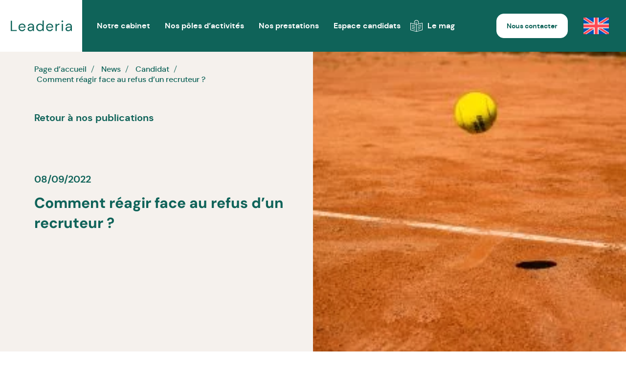

--- FILE ---
content_type: text/html; charset=UTF-8
request_url: https://www.leaderia.com/news/candidat/comment-reagir-face-au-refus-dun-recruteur/
body_size: 16208
content:
<!doctype html>
<html lang="fr-FR">

<head>
    
    <meta charset="UTF-8" />
    <!-- <meta name="viewport" content="width=device-width, initial-scale=1, maximum-scale=1, user-scalable=no"> -->
    <meta name="viewport" content="width=device-width, initial-scale=1">


    <!-- Google tag (gtag.js) -->
    <!-- <script async src="https://www.googletagmanager.com/gtag/js?id=G-5Y65YKKSZ5"></script>
    <script>
        window.dataLayer = window.dataLayer || [];

        function gtag() {
            dataLayer.push(arguments);
        }
        gtag('js', new Date());
        gtag('config', 'G-5Y65YKKSZ5');
    </script> -->



    <!-- ***New tag du client*** -->
    <!-- Google Tag Manager -->
    <!-- <script>
        (function(w, d, s, l, i) {
            w[l] = w[l] || [];
            w[l].push({
                'gtm.start': new Date().getTime(),
                event: 'gtm.js'
            });
            var f = d.getElementsByTagName(s)[0],
                j = d.createElement(s),
                dl = l != 'dataLayer' ? '&l=' + l : '';
            j.async = true;
            j.src =
                'https://www.googletagmanager.com/gtm.js?id=' + i + dl;
            f.parentNode.insertBefore(j, f);
        })(window, document, 'script', 'dataLayer', 'GTM-T3HRZBR');
    </script> -->
    <!-- End Google Tag Manager -->
    <title>Comment réagir face au refus d’un recruteur ? </title>
<link rel="alternate" hreflang="en" href="https://www.leaderia.com/en/news/candidate/how-do-you-react-when-a-recruiter-refuses/" />
<link rel="alternate" hreflang="fr" href="https://www.leaderia.com/news/candidat/comment-reagir-face-au-refus-dun-recruteur/" />
<link rel="alternate" hreflang="x-default" href="https://www.leaderia.com/news/candidat/comment-reagir-face-au-refus-dun-recruteur/" />
<meta name="dc.title" content="Comment réagir face au refus d’un recruteur ? ">
<meta name="dc.description" content="Après un refus d&#039;un recruteur, cherchez les pistes d&#039;amélioration et les éléments que vous avez peut-être moins mis en valeurs .">
<meta name="dc.relation" content="https://www.leaderia.com/news/candidat/comment-reagir-face-au-refus-dun-recruteur/">
<meta name="dc.source" content="https://www.leaderia.com/">
<meta name="dc.language" content="fr_FR">
<meta name="description" content="Après un refus d&#039;un recruteur, cherchez les pistes d&#039;amélioration et les éléments que vous avez peut-être moins mis en valeurs .">
<meta name="thumbnail" content="https://www.leaderia.com/wp-content/uploads/2023/04/samuel-elias-nadler-JzHSIzNYnU-unsplash-400x267-1-150x150.jpg">
<meta name="robots" content="index, follow, max-snippet:-1, max-image-preview:large, max-video-preview:-1">
<link rel="canonical" href="https://www.leaderia.com/news/candidat/comment-reagir-face-au-refus-dun-recruteur/">
<script type="application/ld+json">{"@context":"https:\/\/schema.org\/","@type":"Article","datePublished":"2022-09-08T17:43:12+02:00","dateModified":"2024-02-07T12:44:24+01:00","mainEntityOfPage":{"@type":"WebPage","@id":"https:\/\/www.leaderia.com\/news\/candidat\/comment-reagir-face-au-refus-dun-recruteur\/"},"headline":"Comment r\u00e9agir face au refus d\u2019un recruteur ?","author":{"@type":"Person","name":"Guilaume Leaderia","url":"https:\/\/www.leaderia.com\/author\/gp_1admin\/"},"image":{"@type":"ImageObject","url":"https:\/\/www.leaderia.com\/wp-content\/uploads\/2023\/04\/samuel-elias-nadler-JzHSIzNYnU-unsplash-400x267-1.jpg"},"publisher":{"@type":"Organization","name":"Leaderia","logo":{"@type":"ImageObject","url":"https:\/\/www.leaderia.com\/wp-content\/uploads\/2025\/02\/leaderia_logo.jpeg","width":"200","height":"200"}},"description":"C\u2019\u00e9tait le poste de vos r\u00eaves, tout \u00e9tait parfait : les missions, l\u2019entreprise, la localisation, le salaire et les avantages propos\u00e9s. PMais apr\u00e8s 1 ou plusieurs entretiens le recruteur vous fait part de son refus de continuer. Alors, comment r\u00e9agir face \u00e0 cette mauvaise nouvelle ? &nbsp; En premier lieu,\u2026"}</script>
<script type="application/ld+json">{"@context":"https:\/\/schema.org","name":"Breadcrumb","@type":"BreadcrumbList","itemListElement":[{"@type":"ListItem","position":1,"item":{"@type":"WebPage","id":"https:\/\/www.leaderia.com\/news\/candidat\/comment-reagir-face-au-refus-dun-recruteur\/#webpage","url":"https:\/\/www.leaderia.com\/news\/candidat\/comment-reagir-face-au-refus-dun-recruteur\/","name":"Comment r\u00e9agir face au refus d\u2019un recruteur ?"}}]}</script>
<link rel="alternate" title="oEmbed (JSON)" type="application/json+oembed" href="https://www.leaderia.com/wp-json/oembed/1.0/embed?url=https%3A%2F%2Fwww.leaderia.com%2Fnews%2Fcandidat%2Fcomment-reagir-face-au-refus-dun-recruteur%2F" />
<link rel="alternate" title="oEmbed (XML)" type="text/xml+oembed" href="https://www.leaderia.com/wp-json/oembed/1.0/embed?url=https%3A%2F%2Fwww.leaderia.com%2Fnews%2Fcandidat%2Fcomment-reagir-face-au-refus-dun-recruteur%2F&#038;format=xml" />
<style id='wp-img-auto-sizes-contain-inline-css' type='text/css'>
img:is([sizes=auto i],[sizes^="auto," i]){contain-intrinsic-size:3000px 1500px}
/*# sourceURL=wp-img-auto-sizes-contain-inline-css */
</style>
<style id='wp-emoji-styles-inline-css' type='text/css'>

	img.wp-smiley, img.emoji {
		display: inline !important;
		border: none !important;
		box-shadow: none !important;
		height: 1em !important;
		width: 1em !important;
		margin: 0 0.07em !important;
		vertical-align: -0.1em !important;
		background: none !important;
		padding: 0 !important;
	}
/*# sourceURL=wp-emoji-styles-inline-css */
</style>
<link rel='stylesheet' id='wp-block-library-css' href='https://www.leaderia.com/wp-includes/css/dist/block-library/style.min.css?ver=6.9' type='text/css' media='all' />
<style id='global-styles-inline-css' type='text/css'>
:root{--wp--preset--aspect-ratio--square: 1;--wp--preset--aspect-ratio--4-3: 4/3;--wp--preset--aspect-ratio--3-4: 3/4;--wp--preset--aspect-ratio--3-2: 3/2;--wp--preset--aspect-ratio--2-3: 2/3;--wp--preset--aspect-ratio--16-9: 16/9;--wp--preset--aspect-ratio--9-16: 9/16;--wp--preset--color--black: #000000;--wp--preset--color--cyan-bluish-gray: #abb8c3;--wp--preset--color--white: #ffffff;--wp--preset--color--pale-pink: #f78da7;--wp--preset--color--vivid-red: #cf2e2e;--wp--preset--color--luminous-vivid-orange: #ff6900;--wp--preset--color--luminous-vivid-amber: #fcb900;--wp--preset--color--light-green-cyan: #7bdcb5;--wp--preset--color--vivid-green-cyan: #00d084;--wp--preset--color--pale-cyan-blue: #8ed1fc;--wp--preset--color--vivid-cyan-blue: #0693e3;--wp--preset--color--vivid-purple: #9b51e0;--wp--preset--gradient--vivid-cyan-blue-to-vivid-purple: linear-gradient(135deg,rgb(6,147,227) 0%,rgb(155,81,224) 100%);--wp--preset--gradient--light-green-cyan-to-vivid-green-cyan: linear-gradient(135deg,rgb(122,220,180) 0%,rgb(0,208,130) 100%);--wp--preset--gradient--luminous-vivid-amber-to-luminous-vivid-orange: linear-gradient(135deg,rgb(252,185,0) 0%,rgb(255,105,0) 100%);--wp--preset--gradient--luminous-vivid-orange-to-vivid-red: linear-gradient(135deg,rgb(255,105,0) 0%,rgb(207,46,46) 100%);--wp--preset--gradient--very-light-gray-to-cyan-bluish-gray: linear-gradient(135deg,rgb(238,238,238) 0%,rgb(169,184,195) 100%);--wp--preset--gradient--cool-to-warm-spectrum: linear-gradient(135deg,rgb(74,234,220) 0%,rgb(151,120,209) 20%,rgb(207,42,186) 40%,rgb(238,44,130) 60%,rgb(251,105,98) 80%,rgb(254,248,76) 100%);--wp--preset--gradient--blush-light-purple: linear-gradient(135deg,rgb(255,206,236) 0%,rgb(152,150,240) 100%);--wp--preset--gradient--blush-bordeaux: linear-gradient(135deg,rgb(254,205,165) 0%,rgb(254,45,45) 50%,rgb(107,0,62) 100%);--wp--preset--gradient--luminous-dusk: linear-gradient(135deg,rgb(255,203,112) 0%,rgb(199,81,192) 50%,rgb(65,88,208) 100%);--wp--preset--gradient--pale-ocean: linear-gradient(135deg,rgb(255,245,203) 0%,rgb(182,227,212) 50%,rgb(51,167,181) 100%);--wp--preset--gradient--electric-grass: linear-gradient(135deg,rgb(202,248,128) 0%,rgb(113,206,126) 100%);--wp--preset--gradient--midnight: linear-gradient(135deg,rgb(2,3,129) 0%,rgb(40,116,252) 100%);--wp--preset--font-size--small: 13px;--wp--preset--font-size--medium: 20px;--wp--preset--font-size--large: 36px;--wp--preset--font-size--x-large: 42px;--wp--preset--spacing--20: 0.44rem;--wp--preset--spacing--30: 0.67rem;--wp--preset--spacing--40: 1rem;--wp--preset--spacing--50: 1.5rem;--wp--preset--spacing--60: 2.25rem;--wp--preset--spacing--70: 3.38rem;--wp--preset--spacing--80: 5.06rem;--wp--preset--shadow--natural: 6px 6px 9px rgba(0, 0, 0, 0.2);--wp--preset--shadow--deep: 12px 12px 50px rgba(0, 0, 0, 0.4);--wp--preset--shadow--sharp: 6px 6px 0px rgba(0, 0, 0, 0.2);--wp--preset--shadow--outlined: 6px 6px 0px -3px rgb(255, 255, 255), 6px 6px rgb(0, 0, 0);--wp--preset--shadow--crisp: 6px 6px 0px rgb(0, 0, 0);}:where(.is-layout-flex){gap: 0.5em;}:where(.is-layout-grid){gap: 0.5em;}body .is-layout-flex{display: flex;}.is-layout-flex{flex-wrap: wrap;align-items: center;}.is-layout-flex > :is(*, div){margin: 0;}body .is-layout-grid{display: grid;}.is-layout-grid > :is(*, div){margin: 0;}:where(.wp-block-columns.is-layout-flex){gap: 2em;}:where(.wp-block-columns.is-layout-grid){gap: 2em;}:where(.wp-block-post-template.is-layout-flex){gap: 1.25em;}:where(.wp-block-post-template.is-layout-grid){gap: 1.25em;}.has-black-color{color: var(--wp--preset--color--black) !important;}.has-cyan-bluish-gray-color{color: var(--wp--preset--color--cyan-bluish-gray) !important;}.has-white-color{color: var(--wp--preset--color--white) !important;}.has-pale-pink-color{color: var(--wp--preset--color--pale-pink) !important;}.has-vivid-red-color{color: var(--wp--preset--color--vivid-red) !important;}.has-luminous-vivid-orange-color{color: var(--wp--preset--color--luminous-vivid-orange) !important;}.has-luminous-vivid-amber-color{color: var(--wp--preset--color--luminous-vivid-amber) !important;}.has-light-green-cyan-color{color: var(--wp--preset--color--light-green-cyan) !important;}.has-vivid-green-cyan-color{color: var(--wp--preset--color--vivid-green-cyan) !important;}.has-pale-cyan-blue-color{color: var(--wp--preset--color--pale-cyan-blue) !important;}.has-vivid-cyan-blue-color{color: var(--wp--preset--color--vivid-cyan-blue) !important;}.has-vivid-purple-color{color: var(--wp--preset--color--vivid-purple) !important;}.has-black-background-color{background-color: var(--wp--preset--color--black) !important;}.has-cyan-bluish-gray-background-color{background-color: var(--wp--preset--color--cyan-bluish-gray) !important;}.has-white-background-color{background-color: var(--wp--preset--color--white) !important;}.has-pale-pink-background-color{background-color: var(--wp--preset--color--pale-pink) !important;}.has-vivid-red-background-color{background-color: var(--wp--preset--color--vivid-red) !important;}.has-luminous-vivid-orange-background-color{background-color: var(--wp--preset--color--luminous-vivid-orange) !important;}.has-luminous-vivid-amber-background-color{background-color: var(--wp--preset--color--luminous-vivid-amber) !important;}.has-light-green-cyan-background-color{background-color: var(--wp--preset--color--light-green-cyan) !important;}.has-vivid-green-cyan-background-color{background-color: var(--wp--preset--color--vivid-green-cyan) !important;}.has-pale-cyan-blue-background-color{background-color: var(--wp--preset--color--pale-cyan-blue) !important;}.has-vivid-cyan-blue-background-color{background-color: var(--wp--preset--color--vivid-cyan-blue) !important;}.has-vivid-purple-background-color{background-color: var(--wp--preset--color--vivid-purple) !important;}.has-black-border-color{border-color: var(--wp--preset--color--black) !important;}.has-cyan-bluish-gray-border-color{border-color: var(--wp--preset--color--cyan-bluish-gray) !important;}.has-white-border-color{border-color: var(--wp--preset--color--white) !important;}.has-pale-pink-border-color{border-color: var(--wp--preset--color--pale-pink) !important;}.has-vivid-red-border-color{border-color: var(--wp--preset--color--vivid-red) !important;}.has-luminous-vivid-orange-border-color{border-color: var(--wp--preset--color--luminous-vivid-orange) !important;}.has-luminous-vivid-amber-border-color{border-color: var(--wp--preset--color--luminous-vivid-amber) !important;}.has-light-green-cyan-border-color{border-color: var(--wp--preset--color--light-green-cyan) !important;}.has-vivid-green-cyan-border-color{border-color: var(--wp--preset--color--vivid-green-cyan) !important;}.has-pale-cyan-blue-border-color{border-color: var(--wp--preset--color--pale-cyan-blue) !important;}.has-vivid-cyan-blue-border-color{border-color: var(--wp--preset--color--vivid-cyan-blue) !important;}.has-vivid-purple-border-color{border-color: var(--wp--preset--color--vivid-purple) !important;}.has-vivid-cyan-blue-to-vivid-purple-gradient-background{background: var(--wp--preset--gradient--vivid-cyan-blue-to-vivid-purple) !important;}.has-light-green-cyan-to-vivid-green-cyan-gradient-background{background: var(--wp--preset--gradient--light-green-cyan-to-vivid-green-cyan) !important;}.has-luminous-vivid-amber-to-luminous-vivid-orange-gradient-background{background: var(--wp--preset--gradient--luminous-vivid-amber-to-luminous-vivid-orange) !important;}.has-luminous-vivid-orange-to-vivid-red-gradient-background{background: var(--wp--preset--gradient--luminous-vivid-orange-to-vivid-red) !important;}.has-very-light-gray-to-cyan-bluish-gray-gradient-background{background: var(--wp--preset--gradient--very-light-gray-to-cyan-bluish-gray) !important;}.has-cool-to-warm-spectrum-gradient-background{background: var(--wp--preset--gradient--cool-to-warm-spectrum) !important;}.has-blush-light-purple-gradient-background{background: var(--wp--preset--gradient--blush-light-purple) !important;}.has-blush-bordeaux-gradient-background{background: var(--wp--preset--gradient--blush-bordeaux) !important;}.has-luminous-dusk-gradient-background{background: var(--wp--preset--gradient--luminous-dusk) !important;}.has-pale-ocean-gradient-background{background: var(--wp--preset--gradient--pale-ocean) !important;}.has-electric-grass-gradient-background{background: var(--wp--preset--gradient--electric-grass) !important;}.has-midnight-gradient-background{background: var(--wp--preset--gradient--midnight) !important;}.has-small-font-size{font-size: var(--wp--preset--font-size--small) !important;}.has-medium-font-size{font-size: var(--wp--preset--font-size--medium) !important;}.has-large-font-size{font-size: var(--wp--preset--font-size--large) !important;}.has-x-large-font-size{font-size: var(--wp--preset--font-size--x-large) !important;}
/*# sourceURL=global-styles-inline-css */
</style>

<style id='classic-theme-styles-inline-css' type='text/css'>
/*! This file is auto-generated */
.wp-block-button__link{color:#fff;background-color:#32373c;border-radius:9999px;box-shadow:none;text-decoration:none;padding:calc(.667em + 2px) calc(1.333em + 2px);font-size:1.125em}.wp-block-file__button{background:#32373c;color:#fff;text-decoration:none}
/*# sourceURL=/wp-includes/css/classic-themes.min.css */
</style>
<link rel='stylesheet' id='wpml-legacy-horizontal-list-0-css' href='https://www.leaderia.com/wp-content/plugins/sitepress-multilingual-cms/templates/language-switchers/legacy-list-horizontal/style.min.css?ver=1' type='text/css' media='all' />
<style id='wpml-legacy-horizontal-list-0-inline-css' type='text/css'>
.wpml-ls-statics-footer a, .wpml-ls-statics-footer .wpml-ls-sub-menu a, .wpml-ls-statics-footer .wpml-ls-sub-menu a:link, .wpml-ls-statics-footer li:not(.wpml-ls-current-language) .wpml-ls-link, .wpml-ls-statics-footer li:not(.wpml-ls-current-language) .wpml-ls-link:link {color:#444444;background-color:#ffffff;}.wpml-ls-statics-footer .wpml-ls-sub-menu a:hover,.wpml-ls-statics-footer .wpml-ls-sub-menu a:focus, .wpml-ls-statics-footer .wpml-ls-sub-menu a:link:hover, .wpml-ls-statics-footer .wpml-ls-sub-menu a:link:focus {color:#000000;background-color:#eeeeee;}.wpml-ls-statics-footer .wpml-ls-current-language > a {color:#444444;background-color:#ffffff;}.wpml-ls-statics-footer .wpml-ls-current-language:hover>a, .wpml-ls-statics-footer .wpml-ls-current-language>a:focus {color:#000000;background-color:#eeeeee;}
/*# sourceURL=wpml-legacy-horizontal-list-0-inline-css */
</style>
<link rel='stylesheet' id='leaderia-style-css' href='https://www.leaderia.com/wp-content/themes/leaderia/build/css/style.min.css?ver=2.10' type='text/css' media='all' />
<script type="text/javascript" id="wpml-cookie-js-extra">
/* <![CDATA[ */
var wpml_cookies = {"wp-wpml_current_language":{"value":"fr","expires":1,"path":"/"}};
var wpml_cookies = {"wp-wpml_current_language":{"value":"fr","expires":1,"path":"/"}};
//# sourceURL=wpml-cookie-js-extra
/* ]]> */
</script>
<script type="text/javascript" src="https://www.leaderia.com/wp-content/plugins/sitepress-multilingual-cms/res/js/cookies/language-cookie.js?ver=486900" id="wpml-cookie-js" defer="defer" data-wp-strategy="defer"></script>
<script type="text/javascript" src="https://www.leaderia.com/wp-includes/js/jquery/jquery.min.js?ver=3.7.1" id="jquery-core-js"></script>
<script type="text/javascript" src="https://www.leaderia.com/wp-includes/js/jquery/jquery-migrate.min.js?ver=3.4.1" id="jquery-migrate-js"></script>
<link rel="https://api.w.org/" href="https://www.leaderia.com/wp-json/" /><link rel="alternate" title="JSON" type="application/json" href="https://www.leaderia.com/wp-json/wp/v2/posts/1367" /><link rel="EditURI" type="application/rsd+xml" title="RSD" href="https://www.leaderia.com/xmlrpc.php?rsd" />
<meta name="generator" content="WordPress 6.9" />
<link rel='shortlink' href='https://www.leaderia.com/?p=1367' />
<meta name="generator" content="WPML ver:4.8.6 stt:1,4;" />
<style>.breadcrumb {list-style:none;margin:0;padding-inline-start:0;}.breadcrumb li {margin:0;display:inline-block;position:relative;}.breadcrumb li::after{content:' / ';margin-left:5px;margin-right:5px;}.breadcrumb li:last-child::after{display:none}</style><link rel="icon" href="https://www.leaderia.com/wp-content/uploads/2025/03/cropped-favicone-leaderia-32x32.jpg" sizes="32x32" />
<link rel="icon" href="https://www.leaderia.com/wp-content/uploads/2025/03/cropped-favicone-leaderia-192x192.jpg" sizes="192x192" />
<link rel="apple-touch-icon" href="https://www.leaderia.com/wp-content/uploads/2025/03/cropped-favicone-leaderia-180x180.jpg" />
<meta name="msapplication-TileImage" content="https://www.leaderia.com/wp-content/uploads/2025/03/cropped-favicone-leaderia-270x270.jpg" />

<script async src='https://www.googletagmanager.com/gtag/js?id=G-5Y65YKKSZ5'></script><script>
window.dataLayer = window.dataLayer || [];
function gtag(){dataLayer.push(arguments);}gtag('js', new Date());
gtag('set', 'cookie_domain', 'auto');
gtag('set', 'cookie_flags', 'SameSite=None;Secure');
window.addEventListener('load', function () {
    var links = document.querySelectorAll('a');
    for (let i = 0; i < links.length; i++) {
        links[i].addEventListener('click', function(e) {
            var n = this.href.includes('www.leaderia.com');
            if (n == false) {
                gtag('event', 'click', {'event_category': 'external links','event_label' : this.href});
            }
        });
        }
    });
    window.addEventListener('load', function () {
        var links = document.querySelectorAll('a');
        for (let i = 0; i < links.length; i++) {
            links[i].addEventListener('click', function(e) {
                var n = this.href.includes('tel:');
                if (n === true) {
                    gtag('event', 'click', {'event_category': 'phone','event_label' : this.href.slice(4)});
                }
            });
        }
    });
 gtag('config', 'G-5Y65YKKSZ5' , {});

</script>

<meta name="google-site-verification" content="sqguOu9PWHZqet1QwPo_Lvb_NkFGkL3yd2JPYpHCM3c" />

</head>

<body>


    <!-- Google Tag Manager (noscript) -->
    <!-- <noscript><iframe src="https://www.googletagmanager.com/ns.html?id=GTM-T3HRZBR" height="0" width="0" style="display:none;visibility:hidden"></iframe></noscript> -->
    <!-- End Google Tag Manager (noscript) -->
    <header id="header">
    <div class="logo">

        <a class="logo-link" href="https://www.leaderia.com" rel="home">
            <svg version="1.1" id="Calque_1" xmlns="http://www.w3.org/2000/svg" xmlns:xlink="http://www.w3.org/1999/xlink" x="0px" y="0px"
	viewBox="0 0 191.9 33.7" style="enable-background:new 0 0 191.9 33.7;" xml:space="preserve">
	<g>
		<g>
			<path class="st0" d="M0,33.1V0.9h3.9V30h15v3.1H0z" />
			<path class="st0" d="M35.5,33.7c-2.2,0-4.1-0.5-5.8-1.5c-1.7-1-3-2.4-4-4.2c-1-1.8-1.4-3.9-1.4-6.3c0-2.4,0.5-4.5,1.4-6.3
			c1-1.8,2.3-3.2,4-4.2c1.7-1,3.7-1.5,5.9-1.5c2.2,0,4.1,0.5,5.7,1.5c1.6,1,2.8,2.3,3.7,3.9c0.9,1.6,1.3,3.4,1.3,5.2
			c0,0.3,0,0.7,0,1c0,0.3,0,0.7,0,1.1H28.1c0.1,1.7,0.5,3.2,1.2,4.3c0.7,1.1,1.6,2,2.7,2.6c1.1,0.6,2.2,0.9,3.5,0.9
			c1.6,0,2.9-0.4,4-1.1c1.1-0.7,1.9-1.7,2.3-3h3.8c-0.6,2.1-1.8,3.9-3.5,5.3C40.4,33,38.2,33.7,35.5,33.7z M35.5,13
			c-1.8,0-3.5,0.6-4.9,1.7c-1.4,1.1-2.2,2.8-2.5,4.9h14.4c-0.1-2.1-0.8-3.7-2.1-4.8C39.1,13.6,37.4,13,35.5,13z" />
			<path class="st0" d="M61.3,33.7c-1.9,0-3.5-0.3-4.7-1c-1.3-0.6-2.2-1.5-2.8-2.6c-0.6-1.1-0.9-2.2-0.9-3.5c0-2.3,0.9-4.1,2.7-5.4
			c1.8-1.3,4.2-1.9,7.3-1.9h6.2v-0.3c0-2-0.5-3.5-1.6-4.5c-1-1-2.4-1.5-4.2-1.5c-1.5,0-2.8,0.4-3.9,1.1c-1.1,0.8-1.8,1.8-2,3.3h-4
			c0.2-1.7,0.7-3.1,1.7-4.2c1-1.1,2.2-2,3.6-2.6c1.4-0.6,3-0.9,4.6-0.9c3.2,0,5.6,0.9,7.2,2.6c1.6,1.7,2.4,4,2.4,6.8v14h-3.5
			L69.1,29c-0.6,1.3-1.6,2.4-2.8,3.3C65.1,33.2,63.4,33.7,61.3,33.7z M61.9,30.4c1.5,0,2.7-0.4,3.8-1.1c1.1-0.8,1.9-1.8,2.4-3
			c0.6-1.2,0.8-2.5,0.8-3.9v0h-5.8c-2.3,0-3.9,0.4-4.8,1.2c-0.9,0.8-1.4,1.8-1.4,2.9c0,1.2,0.4,2.2,1.3,2.9
			C59.1,30,60.3,30.4,61.9,30.4z" />
			<path class="st0" d="M91.3,33.7c-2.3,0-4.3-0.5-6-1.6c-1.7-1-3-2.5-4-4.3c-0.9-1.8-1.4-3.9-1.4-6.2c0-2.3,0.5-4.3,1.4-6.1
			c1-1.8,2.3-3.2,4-4.2c1.7-1,3.7-1.5,6-1.5c1.9,0,3.5,0.4,5,1.1c1.4,0.8,2.6,1.8,3.4,3.2V0h3.9v33.1H100l-0.4-3.8
			c-0.7,1.1-1.8,2.1-3.2,3C95.1,33.2,93.3,33.7,91.3,33.7z M91.7,30.3c1.5,0,2.9-0.4,4.1-1.1c1.2-0.7,2.1-1.7,2.8-3
			c0.7-1.3,1-2.8,1-4.5c0-1.7-0.3-3.2-1-4.5c-0.7-1.3-1.6-2.3-2.8-3c-1.2-0.7-2.5-1.1-4.1-1.1c-1.5,0-2.8,0.4-4,1.1
			c-1.2,0.7-2.1,1.7-2.8,3c-0.7,1.3-1,2.8-1,4.5c0,1.7,0.3,3.2,1,4.5c0.7,1.3,1.6,2.3,2.8,3C88.8,30,90.2,30.3,91.7,30.3z" />
			<path class="st0" d="M122.3,33.7c-2.2,0-4.1-0.5-5.8-1.5c-1.7-1-3-2.4-4-4.2c-1-1.8-1.4-3.9-1.4-6.3c0-2.4,0.5-4.5,1.4-6.3
			c1-1.8,2.3-3.2,4-4.2c1.7-1,3.7-1.5,5.9-1.5c2.2,0,4.1,0.5,5.7,1.5c1.6,1,2.8,2.3,3.7,3.9c0.9,1.6,1.3,3.4,1.3,5.2
			c0,0.3,0,0.7,0,1c0,0.3,0,0.7,0,1.1h-18.2c0.1,1.7,0.5,3.2,1.2,4.3c0.7,1.1,1.6,2,2.7,2.6c1.1,0.6,2.2,0.9,3.5,0.9
			c1.6,0,2.9-0.4,4-1.1c1.1-0.7,1.9-1.7,2.3-3h3.8c-0.6,2.1-1.8,3.9-3.5,5.3C127.3,33,125,33.7,122.3,33.7z M122.3,13
			c-1.8,0-3.5,0.6-4.9,1.7c-1.4,1.1-2.2,2.8-2.5,4.9h14.4c-0.1-2.1-0.8-3.7-2.1-4.8C125.9,13.6,124.3,13,122.3,13z" />
			<path class="st0" d="M140.6,33.1V10.3h3.5l0.3,4.4c0.7-1.5,1.8-2.7,3.2-3.6c1.4-0.9,3.2-1.3,5.3-1.3v4h-1.1
			c-1.3,0-2.6,0.2-3.7,0.7c-1.1,0.5-2,1.3-2.7,2.4c-0.7,1.1-1,2.7-1,4.7v11.5H140.6z" />
			<path class="st0" d="M161.9,5.2c-0.8,0-1.4-0.3-1.9-0.8s-0.8-1.1-0.8-1.9c0-0.7,0.3-1.3,0.8-1.8c0.5-0.5,1.1-0.7,1.9-0.7
			c0.7,0,1.4,0.2,1.9,0.7c0.5,0.5,0.8,1.1,0.8,1.8c0,0.8-0.3,1.4-0.8,1.9S162.6,5.2,161.9,5.2z M160,33.1V10.3h3.9v22.8H160z" />
			<path class="st0" d="M180.4,33.7c-1.9,0-3.5-0.3-4.7-1c-1.3-0.6-2.2-1.5-2.8-2.6c-0.6-1.1-0.9-2.2-0.9-3.5c0-2.3,0.9-4.1,2.7-5.4
			c1.8-1.3,4.2-1.9,7.3-1.9h6.2v-0.3c0-2-0.5-3.5-1.6-4.5c-1-1-2.4-1.5-4.2-1.5c-1.5,0-2.8,0.4-3.9,1.1c-1.1,0.8-1.8,1.8-2,3.3h-4
			c0.2-1.7,0.7-3.1,1.7-4.2c1-1.1,2.2-2,3.6-2.6c1.4-0.6,3-0.9,4.6-0.9c3.2,0,5.6,0.9,7.2,2.6c1.6,1.7,2.4,4,2.4,6.8v14h-3.5
			l-0.2-4.1c-0.6,1.3-1.6,2.4-2.8,3.3C184.2,33.2,182.5,33.7,180.4,33.7z M181,30.4c1.5,0,2.7-0.4,3.8-1.1c1.1-0.8,1.9-1.8,2.4-3
			c0.6-1.2,0.8-2.5,0.8-3.9v0h-5.8c-2.3,0-3.9,0.4-4.8,1.2c-0.9,0.8-1.4,1.8-1.4,2.9c0,1.2,0.4,2.2,1.3,2.9
			C178.2,30,179.4,30.4,181,30.4z" />
		</g>
	</g>
	<g>
	</g>
	<g>
	</g>
	<g>
	</g>
	<g>
	</g>
	<g>
	</g>
	<g>
	</g>
</svg>        </a>

    </div>
    <nav class="navbar">

        <div class="burger-menu">
            <div class="menu-button flex wrap content-flex-center items-center">
                <span class="burger relative">
                    <span class="bar bar-1 absolute"></span>
                    <span class="bar bar-2 absolute"></span>
                    <span class="bar bar-3 absolute"></span>
                    <span class="bar bar-4 absolute"></span>
                </span>
            </div>

            <div class="burger-menu-content">
                <div class="content-menu-top">
                                            <li class="item  not-link">
                            <span class="item-link is-not-link">Notre cabinet</span>                            <div class="submenu">
                                                                    <ul class="submenu-elements">
                                        
                                            <li class="submenu-item">
                                       <a href="https://www.leaderia.com/notre-concept/" class="submenu-item-link">Notre Méthodologie </a>
                                                </li>
                                        
                                            <li class="submenu-item">
                                       <a href="https://www.leaderia.com/qui-sommes-nous/" class="submenu-item-link">Notre Philosophie</a>
                                                </li>
                                        
                                            <li class="submenu-item">
                                       <a href="https://www.leaderia.com/une-equipe-dexperts/" class="submenu-item-link">Nos experts par pôle</a>
                                                </li>
                                        
                                            <li class="submenu-item">
                                       <a href="https://www.leaderia.com/travailler-chez-leaderia/" class="submenu-item-link">Nous rejoindre</a>
                                                </li>
                                                                            </ul>
                                                            </div>
                        </li>
                                                                <li class="item ">
                            <a href="https://www.leaderia.com/domaines-dexpertises/" class="item-link">Nos pôles d’activités</a>
                            <div class="submenu">
                                                                    <ul class="submenu-elements">
                                                                                    <li class="submenu-item">
                                            <a href="https://www.leaderia.com/domaines-dexpertises/cabinet-de-recrutement-agricole/" class="submenu-item-link">Agricole</a>
                                        </li>                                                                                    <li class="submenu-item">
                                            <a href="https://www.leaderia.com/domaines-dexpertises/cabinet-de-recrutement-agroalimentaire-ingredients-pai/" class="submenu-item-link">Agroalimentaire - PAI - Ingrédients</a>
                                        </li>                                                                                    <li class="submenu-item">
                                            <a href="https://www.leaderia.com/domaines-dexpertises/cabinet-de-recrutement-agroalimentaire-pgc/" class="submenu-item-link">Agroalimentaire - Produits finis</a>
                                        </li>                                                                                    <li class="submenu-item">
                                            <a href="https://www.leaderia.com/domaines-dexpertises/cabinet-de-recrutement-vin-et-spiritueux/" class="submenu-item-link">Vins et Spiritueux</a>
                                        </li>                                                                                    <li class="submenu-item">
                                            <a href="https://www.leaderia.com/domaines-dexpertises/cabinet-de-recrutement-hotellerie-restauration/" class="submenu-item-link">Hôtellerie-Restauration</a>
                                        </li>                                                                            </ul>
                                                            </div>
                        </li>
                                                                <li class="item  not-link">
                            <span class="item-link is-not-link">Nos prestations</span>                            <div class="submenu">
                                                                    <ul class="submenu-elements">
                                                                                    <li class="submenu-item"><a href="https://www.leaderia.com/management-de-transition/" class="submenu-item-link">Management de la transition </a></li>                                                                                    <li class="submenu-item"><a href="https://www.leaderia.com/recrutement/" class="submenu-item-link">Recrutement</a></li>                                                                                    <li class="submenu-item"><a href="https://www.leaderia.com/bilan-de-competences/" class="submenu-item-link">Assessment</a></li>                                                                                    <li class="submenu-item"><a href="https://www.leaderia.com/accompagnement/" class="submenu-item-link">Coaching</a></li>                                                                                    <li class="submenu-item"><a href="https://www.leaderia.com/outplacement/" class="submenu-item-link">Outplacement</a></li>                                                                                    <li class="submenu-item"><a href="https://www.leaderia.com/formation/" class="submenu-item-link">Formation</a></li>                                        
                                    </ul>
                                                            </div>
                        </li>
                                                                <li class="item ">
                            <a href="https://www.leaderia.com/informations-candidats/?id=process-de-recrutement/" class="item-link">Espace candidats </a>                            <div class="submenu">
                                                                    <ul class="submenu-elements">
                                                                                    <li class="submenu-item">
                                       <a href="https://www.leaderia.com/offres-emploi/offres" class="submenu-item-link">Nos offres d'emploi</a>
                                   </li>
                                                                                    <li class="submenu-item">
                                       <a href="https://www.leaderia.com/informations-candidats/?id=process-de-recrutement/" class="submenu-item-link">Notre process</a>
                                   </li>
                                                                                    <li class="submenu-item">
                                       <a href="https://www.leaderia.com/informations-candidats/?id=candidature-spontanee" class="submenu-item-link">Notre candidathèque</a>
                                   </li>
                                        

                                    </ul>
                                                            </div>
                        </li>
                    
                    <div class="publication-mobile">
                                                    <a class="publication-link" href="https://www.leaderia.com/news/">
                                <span class="text">Le mag</span>
                            </a>
                        
                    </div>
                </div>

                            </div>
        </div>

        <ul class="desktop-menu">
                            <li class="item has-submenu">
                    <span class="item-link">Notre cabinet</span> <div class="submenu ">
                                                    <ul class="submenu-elements">
                                
                                    <li class="submenu-item">
                                       <a href="https://www.leaderia.com/notre-concept/" class="submenu-item-link">Notre Méthodologie </a>
                                   </li>
                                
                                    <li class="submenu-item">
                                       <a href="https://www.leaderia.com/qui-sommes-nous/" class="submenu-item-link">Notre Philosophie</a>
                                   </li>
                                
                                    <li class="submenu-item">
                                       <a href="https://www.leaderia.com/une-equipe-dexperts/" class="submenu-item-link">Nos experts par pôle</a>
                                   </li>
                                
                                    <li class="submenu-item">
                                       <a href="https://www.leaderia.com/travailler-chez-leaderia/" class="submenu-item-link">Nous rejoindre</a>
                                   </li>
                                                            </ul>
                                            </div>
                </li>
                                        <li class="item has-submenu">
                    <a href="https://www.leaderia.com/domaines-dexpertises/" class="item-link">Nos pôles d’activités</a>                    <div class="submenu ">
                                                    <ul class="submenu-elements">
                                                                    <li class="submenu-item"><a href="https://www.leaderia.com/domaines-dexpertises/cabinet-de-recrutement-agricole/" class="submenu-item-link ">Agricole</a>
                                        </li>                                                                    <li class="submenu-item"><a href="https://www.leaderia.com/domaines-dexpertises/cabinet-de-recrutement-agroalimentaire-ingredients-pai/" class="submenu-item-link ">Agroalimentaire - PAI - Ingrédients</a>
                                        </li>                                                                    <li class="submenu-item"><a href="https://www.leaderia.com/domaines-dexpertises/cabinet-de-recrutement-agroalimentaire-pgc/" class="submenu-item-link ">Agroalimentaire - Produits finis</a>
                                        </li>                                                                    <li class="submenu-item"><a href="https://www.leaderia.com/domaines-dexpertises/cabinet-de-recrutement-vin-et-spiritueux/" class="submenu-item-link ">Vins et Spiritueux</a>
                                        </li>                                                                    <li class="submenu-item"><a href="https://www.leaderia.com/domaines-dexpertises/cabinet-de-recrutement-hotellerie-restauration/" class="submenu-item-link ">Hôtellerie-Restauration</a>
                                        </li>                                                            </ul>
                                            </div>
                </li>
                                        <li class="item has-submenu">
                    <span class="item-link">Nos prestations</span> <div class="submenu ">
                                                    <ul class="submenu-elements">
                                                                    <li class="submenu-item"><a href="https://www.leaderia.com/management-de-transition/" class="submenu-item-link ">Management de la transition </a></li>                                                                    <li class="submenu-item"><a href="https://www.leaderia.com/recrutement/" class="submenu-item-link ">Recrutement</a></li>                                                                    <li class="submenu-item"><a href="https://www.leaderia.com/bilan-de-competences/" class="submenu-item-link ">Assessment</a></li>                                                                    <li class="submenu-item"><a href="https://www.leaderia.com/accompagnement/" class="submenu-item-link ">Coaching</a></li>                                                                    <li class="submenu-item"><a href="https://www.leaderia.com/outplacement/" class="submenu-item-link ">Outplacement</a></li>                                                                    <li class="submenu-item"><a href="https://www.leaderia.com/formation/" class="submenu-item-link ">Formation</a></li>                                
                            </ul>
                                            </div>
                </li>
                                        <li class="item has-submenu">
                    <a href="https://www.leaderia.com/informations-candidats/?id=process-de-recrutement/" class="item-link">Espace candidats </a>                    <div class="submenu ">
                                                    <ul class="submenu-elements">
                                                                    <li class="submenu-item">
                                       <a href="https://www.leaderia.com/offres-emploi/offres" class="submenu-item-link">Nos offres d'emploi</a>
                                   </li>
                                                                    <li class="submenu-item">
                                       <a href="https://www.leaderia.com/informations-candidats/?id=process-de-recrutement/" class="submenu-item-link">Notre process</a>
                                   </li>
                                                                    <li class="submenu-item">
                                       <a href="https://www.leaderia.com/informations-candidats/?id=candidature-spontanee" class="submenu-item-link">Notre candidathèque</a>
                                   </li>
                                

                            </ul>
                                            </div>
                </li>
                    </ul>
        <div class="publication">

                            <a class="publication-link" href="https://www.leaderia.com/news/">
                    <!-- Generator: Adobe Illustrator 25.3.1, SVG Export Plug-In . SVG Version: 6.00 Build 0)  -->
<svg version="1.1" id="Calque_1" xmlns="http://www.w3.org/2000/svg" xmlns:xlink="http://www.w3.org/1999/xlink" x="0px" y="0px" viewBox="0 0 28.1 27" style="enable-background:new 0 0 28.1 27;" xml:space="preserve">
    <style type="text/css">
        .st0 {
            fill: #fff;
        }
    </style>
    <g>
        <path class="st0" d="M27,22.4l-12.4,3.3V11l3.8-1l1.1-0.3l7.5-2V22.4z M1.1,7.7l7.5,2L9.7,10l3.8,1v14.7L1.1,22.4V7.7z M9.7,5.5
		c0-2.4,1.9-4.3,4.3-4.3s4.3,1.9,4.3,4.3v3.4L14,10L9.7,8.9V5.5z M27.9,6.5c-0.1-0.1-0.3-0.1-0.5-0.1l-7.9,2.1V5.5
		c0-3-2.4-5.5-5.5-5.5S8.6,2.4,8.6,5.5v3.1L0.7,6.4c-0.2,0-0.3,0-0.5,0.1C0.1,6.6,0,6.8,0,7v15.8c0,0.3,0.2,0.5,0.4,0.5L13.9,27
		c0,0,0.1,0,0.1,0c0,0,0,0,0,0c0,0,0.1,0,0.1,0l13.5-3.6c0.2-0.1,0.4-0.3,0.4-0.5V7C28.1,6.8,28,6.6,27.9,6.5L27.9,6.5z" />
        <path class="st0" d="M11,13.5l-7.2-1.9c-0.3-0.1-0.6,0.1-0.7,0.4c-0.1,0.3,0.1,0.6,0.4,0.7l7.2,1.9c0,0,0.1,0,0.1,0
		c0.2,0,0.5-0.2,0.5-0.4C11.5,13.9,11.3,13.6,11,13.5L11,13.5z" />
        <path class="st0" d="M11,17.1l-7.2-1.9c-0.3-0.1-0.6,0.1-0.7,0.4c-0.1,0.3,0.1,0.6,0.4,0.7l7.2,1.9c0,0,0.1,0,0.1,0
		c0.2,0,0.5-0.2,0.5-0.4C11.5,17.5,11.3,17.2,11,17.1L11,17.1z" />
        <path class="st0" d="M11,20.7l-7.2-1.9c-0.3-0.1-0.6,0.1-0.7,0.4c-0.1,0.3,0.1,0.6,0.4,0.7l7.2,1.9c0,0,0.1,0,0.1,0
		c0.2,0,0.5-0.2,0.5-0.4C11.5,21.1,11.3,20.8,11,20.7L11,20.7z" />
        <path class="st0" d="M17,14.1c0.1,0.2,0.3,0.4,0.5,0.4c0,0,0.1,0,0.1,0l7.2-1.9c0.3-0.1,0.5-0.4,0.4-0.7c-0.1-0.3-0.4-0.5-0.7-0.4
		l-7.2,1.9C17.1,13.5,16.9,13.8,17,14.1L17,14.1z" />
        <path class="st0" d="M24.6,15.1L17.4,17c-0.3,0.1-0.5,0.4-0.4,0.7c0.1,0.2,0.3,0.4,0.5,0.4c0,0,0.1,0,0.1,0l7.2-1.9
		c0.3-0.1,0.5-0.4,0.4-0.7C25.2,15.2,24.9,15,24.6,15.1L24.6,15.1z" />
        <path class="st0" d="M22.7,19.2l-5.4,1.4c-0.3,0.1-0.5,0.4-0.4,0.7c0.1,0.2,0.3,0.4,0.5,0.4c0,0,0.1,0,0.1,0l5.4-1.4
		c0.3-0.1,0.5-0.4,0.4-0.7C23.3,19.3,23,19.2,22.7,19.2L22.7,19.2z" />
        <path class="st0" d="M13,5.7c0,1-1.5,1-1.5,0C11.5,4.7,13,4.7,13,5.7" />
        <path class="st0" d="M15.7,5.7c0,1-1.5,1-1.5,0C14.2,4.7,15.7,4.7,15.7,5.7" />
        <path class="st0" d="M15,8c-0.1-0.3-0.3-0.5-0.6-0.4c-0.8,0.1-1.7-0.1-1.7-0.1c-0.3-0.1-0.6,0.1-0.7,0.4c-0.1,0.3,0.1,0.6,0.4,0.7
		c0,0,0.6,0.2,1.4,0.2c0.3,0,0.5,0,0.8-0.1C14.9,8.6,15.1,8.3,15,8L15,8z" />
    </g>
    <g>
    </g>
    <g>
    </g>
    <g>
    </g>
    <g>
    </g>
    <g>
    </g>
    <g>
    </g>
</svg>                    <span class="text-sous-logo">Le mag</span>
                </a>
            

            <div class="submenu ">
                            </div>
        </div>
        <!-- END Test IF MOBILE WP -->
    </nav>

    <div class="config">
        <div class="config-content">

            <div class="contact">
               <a href="https://www.leaderia.com/nous-contacter/" class="contact-link">Nous contacter</a>
           </div>
            <div class="lang-preferences">


                 <a href="https://www.leaderia.com/en/news/candidate/how-do-you-react-when-a-recruiter-refuses/" class="wpml-ls-link item-lang-link img-bg">
                            <img src="https://www.leaderia.com/wp-content/plugins/sitepress-multilingual-cms/res/flags/en.svg" alt="en">
                            </a></div>
        </div>
    </div>
</header>        <main id="main" >
        <article id="article"><section class="hero-single  is-not-home">
    <div class="section-content">
        <div class="section-content-left">
                <nav class="breadcrumb">
        <div class="center-content">
            <ul class="list-breadcrumb" itemscope itemtype="https://schema.org/BreadcrumbList">
                <li class="item-breadcrumb" itemprop="itemListElement" itemscope itemtype="https://schema.org/ListItem">
                                        <a itemprop="item" class="link-breadcrumb" href="https://www.leaderia.com">
                        <span itemprop="name">Page d’accueil</span>
                    </a>
                    <meta itemprop="position" content="1" />

                </li>
                                            <li class="item-breadcrumb" itemprop="itemListElement" itemscope itemtype="https://schema.org/ListItem">
                                <a itemprop="item" class="link-breadcrumb medium green-eden" href="https://www.leaderia.com/news/">
                                    <span itemprop="name">News</span>
                                </a>
                                <meta itemprop="position" content="2" />
                            </li>
                        
                        <li class="item-breadcrumb" itemprop="itemListElement" itemscope itemtype="https://schema.org/ListItem">

                            <span itemprop="item" class="link-breadcrumb medium green-eden">
                                <span itemprop="name">Candidat</span>
                            </span>
                            <meta itemprop="position" content="3" />
                        </li>
                    
                    <li class="item-breadcrumb" itemprop="itemListElement" itemscope itemtype="https://schema.org/ListItem">
                        <span itemprop="item" class="link-breadcrumb medium green-eden">
                            <span itemprop="name">
                                Comment réagir face au refus d’un recruteur ?                            </span>
                        </span>
                        <meta itemprop="position" content="3" />
                    </li>
                
            </ul>
        </div>
    </nav>
            <div class="center-content">
                <div class="text-content">
                    <div class="content-top">
                        <a href="https://www.leaderia.com/news/" class="link-back-to">Retour à nos publications</a>                        <!-- <a href="#" class="link-back-to">Retour à nos publications</a> -->
                    </div>
                    <div class="content-bottom">

                        <span class="date-post">08/09/2022</span>
                        <h1 class="title-bloc">Comment réagir face au refus d’un recruteur ?</h1>
                    </div>


                </div>
            </div>
        </div>

        <div class="img-content">
            <div class="thumbnail-content">
                <img width="400" height="267" src="" class="attachment-post-thumbnail size-post-thumbnail wp-post-image" alt="Comment réagir au refus d&#039;un recruteur ?" decoding="async" fetchpriority="high" srcset="https://www.leaderia.com/wp-content/uploads/2023/04/samuel-elias-nadler-JzHSIzNYnU-unsplash-400x267-1.jpg 400w, https://www.leaderia.com/wp-content/uploads/2023/04/samuel-elias-nadler-JzHSIzNYnU-unsplash-400x267-1-300x200.jpg 300w" sizes="(max-width: 400px) 100vw, 400px" data-src="https://www.leaderia.com/wp-content/uploads/2023/04/samuel-elias-nadler-JzHSIzNYnU-unsplash-400x267-1.jpg" />            </div>
        </div>
    </div>
</section><section class="simple-text-single">
    <div class="center-content">
        <div class="editor-bg">
            <div class="avada-page-titlebar-wrapper">
<div class="fusion-page-title-bar fusion-page-title-bar-breadcrumbs fusion-page-title-bar-left">
<div class="fusion-page-title-row">
<div class="fusion-page-title-wrapper">
<div class="fusion-page-title-captions">
<p class="entry-title"><span style="font-size: 16px;">C’était le poste de vos rêves, tout était parfait : les missions, l’entreprise, la localisation, le salaire et les avantages proposés. PMais après 1 ou plusieurs entretiens le recruteur vous fait part de son refus de continuer. Alors, comment réagir face à cette mauvaise nouvelle ?</span></p>
<p>&nbsp;</p>
</div>
</div>
</div>
</div>
</div>
<div class="fusion-row">
<section id="content">
<article id="post-6789" class="post post-6789 type-post status-publish format-standard has-post-thumbnail hentry category-le-conseil-du-recruteur">
<div class="post-content">
<div class="fusion-fullwidth fullwidth-box fusion-builder-row-1 nonhundred-percent-fullwidth non-hundred-percent-height-scrolling">
<div class="fusion-builder-row fusion-row ">
<div class="fusion-layout-column fusion_builder_column fusion_builder_column_1_1 fusion-builder-column-1 fusion-one-full fusion-column-first fusion-column-last 1_1">
<div class="fusion-column-wrapper" data-bg-url="">
<div class="fusion-text">
<p>En premier lieu, il s’agit de <strong>ne pas prendre cette décision à titre personnel. </strong>Le recruteur a pris une décision dans un contexte professionnel et selon un cahier des charges précis. Ensuite, <strong>n’insistez pas</strong> pour promouvoir vos compétences et votre motivation : vous l’avez déjà fait en entretien.</p>
<p>&nbsp;</p>
<p>Alors quelle est la bonne façon d’agir pour terminer ce processus sur une note positive ?</p>
<p>&nbsp;</p>
<ul>
<li><strong>Répondez au recruteur</strong>: que ce soit par un mail ou un appel. Répondre au recruteur pour <strong>le remercier</strong> et <strong>obtenir un feedback</strong> lui laissera une impression positive de vous. Cela mettra en avant votre capacité à vous remettre en question, ce qui est utile pour l’avenir. Le poste pourrait à nouveau être ouvert plus tard. Si le recruteur travaille pour un cabinet de recrutement, il pourra <strong>vous proposer d’autres postes</strong> s’il garde une bonne impression de vous.</li>
</ul>
<p>&nbsp;</p>
<ul>
<li><strong>Positivez</strong>: si vous n’avez pas été sélectionné, ce n’est pas personnel. C&rsquo;est sûrement parce que le recruteur ou le manager <strong>ne vous projetaient pas dans le poste</strong>. Plusieurs raisons sont possibles :
<ul>
<li>Un autre candidat avec des compétences mieux adaptées au poste</li>
<li>Une personnalité plus en phase avec celle du reste de l’équipe</li>
<li>Des valeurs différentes de celles de l’entreprise.</li>
</ul>
</li>
</ul>
<p>&nbsp;</p>
<ul>
<li><strong>Faites une relecture de l’entretien</strong> : à partir du feedback donné par le recruteur, évaluez vos <strong>attentes</strong>, vos compétences et vos valeurs. Le rendez-vous était-il mal préparé ? Etais-je dans un mauvais mood ? Comment faire mieux la prochaine fois ? Cherchez-vous à travailler dans un grand groupe ou une PME ? Vos prétentions salariales et vos compétences sont-elles <strong>en phase avec le marché</strong>? Quelles valeurs souhaitez-vous retrouver dans votre future entreprise ? Cela vous évitera de postuler tous azimuts et de réfléchir au poste qui vous conviendra véritablement.  <a href="https://www.leaderia.com/vocation-professionnelle-mythe-ou-realite/">Soyez pragmatique</a> dans vos recherches et patient pour trouver le bon poste.</li>
</ul>
<p>&nbsp;</p>
<p>Le refus d’un recruteur n’est pas une fatalité ou une mauvaise nouvelle mais le moyen de <strong>rebondir</strong> et <strong>s’améliorer</strong> pour vos prochaines candidatures. Gardez en tête que le recruteur est aussi un être humain et qu’il est un <strong>nouveau contact</strong> pour votre réseau et peut vous recontacter par la suite pour un poste <strong>plus en adéquation</strong> avec votre recherche.</p>
</div>
</div>
</div>
</div>
</div>
</div>
</article>
</section>
</div>
<p>&nbsp;</p>
        </div>
    </div>
</section><section class="single-posts-columns">
    <div class="center-content">
        <div class="content-top">
                            <h2 class="title-listing">Ces articles pourraient vous intéresser</h2>
                    </div>
        <div class="listing">
            <div class="elements">
                
                        <a href="https://www.leaderia.com/news/le-recrutement-en-2026-levier-strategique-de-transformation/" class="item">
                            <div class="thumbnail img-bg">
                                <img width="1280" height="720" src="" class="attachment-post-thumbnail size-post-thumbnail wp-post-image" alt="Meilleur cabinet de recrutement 2026" decoding="async" srcset="https://www.leaderia.com/wp-content/uploads/2026/01/leaderia-linkedin_visuel-les-echos-08122025.jpg 1280w, https://www.leaderia.com/wp-content/uploads/2026/01/leaderia-linkedin_visuel-les-echos-08122025-300x169.jpg 300w, https://www.leaderia.com/wp-content/uploads/2026/01/leaderia-linkedin_visuel-les-echos-08122025-1024x576.jpg 1024w, https://www.leaderia.com/wp-content/uploads/2026/01/leaderia-linkedin_visuel-les-echos-08122025-768x432.jpg 768w" sizes="(max-width: 1280px) 100vw, 1280px" data-src="https://www.leaderia.com/wp-content/uploads/2026/01/leaderia-linkedin_visuel-les-echos-08122025.jpg" />
                            </div>
                            <div class="content-bottom">
                                <span class="date"> 23/12/2025</span>
                                <h2 class="title">
                                    <span class="link">Le recrutement en 2026, levier stratégique de transformation</span>
                                </h2>
                                <div class="description">
                                    <p>À l’heure où les entreprises évoluent dans des environnements toujours plus instables, le recrutement s’impose comme un exercice stratégique de long terme. Le Palmarès des meilleurs cabinets de recrutement publié par Les Échos en partenariat avec Statista le rappelle avec force : en 2026, recruter ne consiste plus seulement à pourvoir un poste, mais à préparer l’avenir des organisations.  [&hellip;]</p>
                                </div>
                            </div>

                        </a>

                
                        <a href="https://www.leaderia.com/news/agricole/agriculture-francaise-2050-commence-maintenant/" class="item">
                            <div class="thumbnail img-bg">
                                <img width="732" height="412" src="" class="attachment-post-thumbnail size-post-thumbnail wp-post-image" alt="recrutement agricole paris" decoding="async" srcset="https://www.leaderia.com/wp-content/uploads/2026/01/recrutement-agricole-paris.jpg 732w, https://www.leaderia.com/wp-content/uploads/2026/01/recrutement-agricole-paris-300x169.jpg 300w" sizes="(max-width: 732px) 100vw, 732px" data-src="https://www.leaderia.com/wp-content/uploads/2026/01/recrutement-agricole-paris.jpg" />
                            </div>
                            <div class="content-bottom">
                                <span class="date"> 18/12/2025</span>
                                <h2 class="title">
                                    <span class="link">Agriculture française : 2050 commence maintenant</span>
                                </h2>
                                <div class="description">
                                    <p>Longtemps considérée comme un socle stable de l’économie française, l’agriculture traverse aujourd’hui une phase de transformation profonde. Pressions économiques, contraintes climatiques, tensions géopolitiques et enjeux de souveraineté redessinent ses équilibres historiques, dans un contexte marqué par de fortes incertitudes, notamment autour de l’accord de libre-échange UE–Mercosur. Les échanges tenus récemment lors de la convention de [&hellip;]</p>
                                </div>
                            </div>

                        </a>

                
                        <a href="https://www.leaderia.com/news/hotellerie-francaise-2025-a-donne-le-ton-que-nous-reserve-2026/" class="item">
                            <div class="thumbnail img-bg">
                                <img width="1280" height="720" src="" class="attachment-post-thumbnail size-post-thumbnail wp-post-image" alt="Tendance hôtellerie 2026" decoding="async" srcset="https://www.leaderia.com/wp-content/uploads/2026/01/leaderia-linkedin_visuel-hotellerie-2026-15122025-1.jpg 1280w, https://www.leaderia.com/wp-content/uploads/2026/01/leaderia-linkedin_visuel-hotellerie-2026-15122025-1-300x169.jpg 300w, https://www.leaderia.com/wp-content/uploads/2026/01/leaderia-linkedin_visuel-hotellerie-2026-15122025-1-1024x576.jpg 1024w, https://www.leaderia.com/wp-content/uploads/2026/01/leaderia-linkedin_visuel-hotellerie-2026-15122025-1-768x432.jpg 768w" sizes="(max-width: 1280px) 100vw, 1280px" data-src="https://www.leaderia.com/wp-content/uploads/2026/01/leaderia-linkedin_visuel-hotellerie-2026-15122025-1.jpg" />
                            </div>
                            <div class="content-bottom">
                                <span class="date"> 15/12/2025</span>
                                <h2 class="title">
                                    <span class="link">Hôtellerie française : 2025 a donné le ton. Que nous réserve 2026 ?</span>
                                </h2>
                                <div class="description">
                                    <p>Attractivité renforcée, montée en gamme du parc, nouveaux modèles hybrides, retour en force du tourisme international : en 2025, l’hôtellerie française confirme sa résilience. Mais derrière ces dynamiques positives, les tensions sur les talents deviennent un enjeu stratégique majeur pour les dirigeants et investisseurs du secteur.  &nbsp; Malgré un léger recul de perception par rapport [&hellip;]</p>
                                </div>
                            </div>

                        </a>

                                
            </div>

        </div>
    </div>
</section></article>
</main>
<footer id="footer">
    <div class="footer-content">
        <div class="footer-left">
            <a href="https://www.leaderia.com" class="logo-footer" data-name="leaderia logo footer"><svg version="1.1" id="Calque_1" xmlns="http://www.w3.org/2000/svg" xmlns:xlink="http://www.w3.org/1999/xlink" x="0px" y="0px"
	viewBox="0 0 191.9 33.7" style="enable-background:new 0 0 191.9 33.7;" xml:space="preserve">
	<g>
		<g>
			<path class="st0" d="M0,33.1V0.9h3.9V30h15v3.1H0z" />
			<path class="st0" d="M35.5,33.7c-2.2,0-4.1-0.5-5.8-1.5c-1.7-1-3-2.4-4-4.2c-1-1.8-1.4-3.9-1.4-6.3c0-2.4,0.5-4.5,1.4-6.3
			c1-1.8,2.3-3.2,4-4.2c1.7-1,3.7-1.5,5.9-1.5c2.2,0,4.1,0.5,5.7,1.5c1.6,1,2.8,2.3,3.7,3.9c0.9,1.6,1.3,3.4,1.3,5.2
			c0,0.3,0,0.7,0,1c0,0.3,0,0.7,0,1.1H28.1c0.1,1.7,0.5,3.2,1.2,4.3c0.7,1.1,1.6,2,2.7,2.6c1.1,0.6,2.2,0.9,3.5,0.9
			c1.6,0,2.9-0.4,4-1.1c1.1-0.7,1.9-1.7,2.3-3h3.8c-0.6,2.1-1.8,3.9-3.5,5.3C40.4,33,38.2,33.7,35.5,33.7z M35.5,13
			c-1.8,0-3.5,0.6-4.9,1.7c-1.4,1.1-2.2,2.8-2.5,4.9h14.4c-0.1-2.1-0.8-3.7-2.1-4.8C39.1,13.6,37.4,13,35.5,13z" />
			<path class="st0" d="M61.3,33.7c-1.9,0-3.5-0.3-4.7-1c-1.3-0.6-2.2-1.5-2.8-2.6c-0.6-1.1-0.9-2.2-0.9-3.5c0-2.3,0.9-4.1,2.7-5.4
			c1.8-1.3,4.2-1.9,7.3-1.9h6.2v-0.3c0-2-0.5-3.5-1.6-4.5c-1-1-2.4-1.5-4.2-1.5c-1.5,0-2.8,0.4-3.9,1.1c-1.1,0.8-1.8,1.8-2,3.3h-4
			c0.2-1.7,0.7-3.1,1.7-4.2c1-1.1,2.2-2,3.6-2.6c1.4-0.6,3-0.9,4.6-0.9c3.2,0,5.6,0.9,7.2,2.6c1.6,1.7,2.4,4,2.4,6.8v14h-3.5
			L69.1,29c-0.6,1.3-1.6,2.4-2.8,3.3C65.1,33.2,63.4,33.7,61.3,33.7z M61.9,30.4c1.5,0,2.7-0.4,3.8-1.1c1.1-0.8,1.9-1.8,2.4-3
			c0.6-1.2,0.8-2.5,0.8-3.9v0h-5.8c-2.3,0-3.9,0.4-4.8,1.2c-0.9,0.8-1.4,1.8-1.4,2.9c0,1.2,0.4,2.2,1.3,2.9
			C59.1,30,60.3,30.4,61.9,30.4z" />
			<path class="st0" d="M91.3,33.7c-2.3,0-4.3-0.5-6-1.6c-1.7-1-3-2.5-4-4.3c-0.9-1.8-1.4-3.9-1.4-6.2c0-2.3,0.5-4.3,1.4-6.1
			c1-1.8,2.3-3.2,4-4.2c1.7-1,3.7-1.5,6-1.5c1.9,0,3.5,0.4,5,1.1c1.4,0.8,2.6,1.8,3.4,3.2V0h3.9v33.1H100l-0.4-3.8
			c-0.7,1.1-1.8,2.1-3.2,3C95.1,33.2,93.3,33.7,91.3,33.7z M91.7,30.3c1.5,0,2.9-0.4,4.1-1.1c1.2-0.7,2.1-1.7,2.8-3
			c0.7-1.3,1-2.8,1-4.5c0-1.7-0.3-3.2-1-4.5c-0.7-1.3-1.6-2.3-2.8-3c-1.2-0.7-2.5-1.1-4.1-1.1c-1.5,0-2.8,0.4-4,1.1
			c-1.2,0.7-2.1,1.7-2.8,3c-0.7,1.3-1,2.8-1,4.5c0,1.7,0.3,3.2,1,4.5c0.7,1.3,1.6,2.3,2.8,3C88.8,30,90.2,30.3,91.7,30.3z" />
			<path class="st0" d="M122.3,33.7c-2.2,0-4.1-0.5-5.8-1.5c-1.7-1-3-2.4-4-4.2c-1-1.8-1.4-3.9-1.4-6.3c0-2.4,0.5-4.5,1.4-6.3
			c1-1.8,2.3-3.2,4-4.2c1.7-1,3.7-1.5,5.9-1.5c2.2,0,4.1,0.5,5.7,1.5c1.6,1,2.8,2.3,3.7,3.9c0.9,1.6,1.3,3.4,1.3,5.2
			c0,0.3,0,0.7,0,1c0,0.3,0,0.7,0,1.1h-18.2c0.1,1.7,0.5,3.2,1.2,4.3c0.7,1.1,1.6,2,2.7,2.6c1.1,0.6,2.2,0.9,3.5,0.9
			c1.6,0,2.9-0.4,4-1.1c1.1-0.7,1.9-1.7,2.3-3h3.8c-0.6,2.1-1.8,3.9-3.5,5.3C127.3,33,125,33.7,122.3,33.7z M122.3,13
			c-1.8,0-3.5,0.6-4.9,1.7c-1.4,1.1-2.2,2.8-2.5,4.9h14.4c-0.1-2.1-0.8-3.7-2.1-4.8C125.9,13.6,124.3,13,122.3,13z" />
			<path class="st0" d="M140.6,33.1V10.3h3.5l0.3,4.4c0.7-1.5,1.8-2.7,3.2-3.6c1.4-0.9,3.2-1.3,5.3-1.3v4h-1.1
			c-1.3,0-2.6,0.2-3.7,0.7c-1.1,0.5-2,1.3-2.7,2.4c-0.7,1.1-1,2.7-1,4.7v11.5H140.6z" />
			<path class="st0" d="M161.9,5.2c-0.8,0-1.4-0.3-1.9-0.8s-0.8-1.1-0.8-1.9c0-0.7,0.3-1.3,0.8-1.8c0.5-0.5,1.1-0.7,1.9-0.7
			c0.7,0,1.4,0.2,1.9,0.7c0.5,0.5,0.8,1.1,0.8,1.8c0,0.8-0.3,1.4-0.8,1.9S162.6,5.2,161.9,5.2z M160,33.1V10.3h3.9v22.8H160z" />
			<path class="st0" d="M180.4,33.7c-1.9,0-3.5-0.3-4.7-1c-1.3-0.6-2.2-1.5-2.8-2.6c-0.6-1.1-0.9-2.2-0.9-3.5c0-2.3,0.9-4.1,2.7-5.4
			c1.8-1.3,4.2-1.9,7.3-1.9h6.2v-0.3c0-2-0.5-3.5-1.6-4.5c-1-1-2.4-1.5-4.2-1.5c-1.5,0-2.8,0.4-3.9,1.1c-1.1,0.8-1.8,1.8-2,3.3h-4
			c0.2-1.7,0.7-3.1,1.7-4.2c1-1.1,2.2-2,3.6-2.6c1.4-0.6,3-0.9,4.6-0.9c3.2,0,5.6,0.9,7.2,2.6c1.6,1.7,2.4,4,2.4,6.8v14h-3.5
			l-0.2-4.1c-0.6,1.3-1.6,2.4-2.8,3.3C184.2,33.2,182.5,33.7,180.4,33.7z M181,30.4c1.5,0,2.7-0.4,3.8-1.1c1.1-0.8,1.9-1.8,2.4-3
			c0.6-1.2,0.8-2.5,0.8-3.9v0h-5.8c-2.3,0-3.9,0.4-4.8,1.2c-0.9,0.8-1.4,1.8-1.4,2.9c0,1.2,0.4,2.2,1.3,2.9
			C178.2,30,179.4,30.4,181,30.4z" />
		</g>
	</g>
	<g>
	</g>
	<g>
	</g>
	<g>
	</g>
	<g>
	</g>
	<g>
	</g>
	<g>
	</g>
</svg></a>
            <div class="footer-rs">
                <a href="https://www.linkedin.com/company/leaderia/?originalSubdomain=fr" class="link-item-rs rs-linkedin" data-name="linkedin" target="_blank" rel="noopener noreferrer"></a> <a href="https://www.instagram.com/leaderia.conseilrh.paris/" class="link-item-rs rs-insta" data-name="instagram" target="_blank" rel="noopener noreferrer"></a>
            </div>
        </div>
        <div class="footer-right">
                            <nav class="nav-footer">
                                            <div class="wrapper-nav">
                            <span class="title-wrapper">
                                <a href="" class="link-title">Notre cabinet</a>
                            </span>                            
                                <ul class="list-nav-footer">
                                    <li class="item-nav-footer">
                                            <a href="https://www.leaderia.com/qui-sommes-nous/" class="link-item-nav-footer">Notre philosophie</a>
                                        </li><li class="item-nav-footer">
                                            <a href="https://www.leaderia.com/notre-concept/" class="link-item-nav-footer">Notre méthodologie</a>
                                        </li><li class="item-nav-footer">
                                            <a href="https://www.leaderia.com/une-equipe-dexperts/" class="link-item-nav-footer">Notre équipe</a>
                                        </li><li class="item-nav-footer">
                                            <a href="https://www.leaderia.com/clients/" class="link-item-nav-footer">Nos clients</a>
                                        </li><li class="item-nav-footer">
                                            <a href="https://www.leaderia.com/travailler-chez-leaderia/" class="link-item-nav-footer">Nous rejoindre</a>
                                        </li><li class="item-nav-footer">
                                            <a href="https://www.leaderia.com/news/" class="link-item-nav-footer">Le mag’</a>
                                        </li>
                                </ul>
                                                    </div>
                                            <div class="wrapper-nav">
                            <span class="title-wrapper">
                                <a href="" class="link-title">Nos Prestations</a>
                            </span>                            
                                <ul class="list-nav-footer">
                                    <li class="item-nav-footer">
                                            <a href="https://www.leaderia.com/domaines-dexpertises/" class="link-item-nav-footer">Nos pôles d’activités</a>
                                        </li><li class="item-nav-footer">
                                            <a href="https://www.leaderia.com/management-de-transition/" class="link-item-nav-footer">Management de transition</a>
                                        </li><li class="item-nav-footer">
                                            <a href="https://www.leaderia.com/recrutement/" class="link-item-nav-footer">Recrutement</a>
                                        </li><li class="item-nav-footer">
                                            <a href="https://www.leaderia.com/bilan-de-competences/" class="link-item-nav-footer">Evaluation</a>
                                        </li><li class="item-nav-footer">
                                            <a href="https://www.leaderia.com/accompagnement/" class="link-item-nav-footer">Accompagnement</a>
                                        </li><li class="item-nav-footer">
                                            <a href="https://www.leaderia.com/outplacement/" class="link-item-nav-footer">Outplacement</a>
                                        </li><li class="item-nav-footer">
                                            <a href="https://www.leaderia.com/formation/" class="link-item-nav-footer">Formation</a>
                                        </li>
                                </ul>
                                                    </div>
                                            <div class="wrapper-nav">
                            <span class="title-wrapper">
                                <a href="" class="link-title">Candidats</a>
                            </span>                            
                                <ul class="list-nav-footer">
                                    <li class="item-nav-footer">
                                            <a href="https://www.leaderia.com/informations-candidats/?id=process-de-recrutement/" class="link-item-nav-footer">Espace Candidats</a>
                                        </li><li class="item-nav-footer">
                                            <a href="https://www.leaderia.com/offres-emploi/offres" class="link-item-nav-footer">Nos offres</a>
                                        </li><li class="item-nav-footer">
                                            <a href="https://www.leaderia.com/informations-candidats/?id=process-de-recrutement/" class="link-item-nav-footer">Notre process</a>
                                        </li><li class="item-nav-footer">
                                            <a href="https://www.leaderia.com/informations-candidats/?id=candidature-spontanee" class="link-item-nav-footer">Candidathèque</a>
                                        </li>
                                </ul>
                                                    </div>
                                        <div class="wrapper-nav wrapper-nav-contact-mobile">
                        <div class="footer-contact-mobile">
                            <span class="title-contact-mobile">Leaderia</span><span class="adress-contact-mobile">6, rue de la Pépinière<br> 75008 Paris </span>
                        </div>
                        <div class="footer-contact-mobile">
                            <span class="title-contact-mobile">Leaderia Grand Ouest</span><span class="adress-contact-mobile">12 Avenue Carnot <br> 44000 Nantes</span>                        </div>
                    </div>
                </nav>
                        <div class="footer-contact">
                <div class="footer-contact-elements">
                    <span class="title-contact">Leaderia</span><span class="adress-contact">6, rue de la Pépinière<br> 75008 Paris </span>
                </div>
                <div class="footer-contact-elements">
                    <span class="title-contact">Leaderia Grand Ouest</span><span class="adress-contact">12 Avenue Carnot <br> 44000 Nantes</span>                </div>
                <div class="footer-contact-bottom">
                    <a href="https://www.leaderia.com/nous-contacter/" class="link-btn-cta-footer"><span class="text-cta-footer">Nous contacter</span></a>                </div>
            </div>
        </div>
    </div>
    <div class="footer-bottom">
        <div class="content-footer-bottom">
            <div class="extra-links">
                 <a href="https://www.leaderia.com/politique-de-confidentialite/" class="link-extra">Politique de confidentialité</a> <a href="https://www.leaderia.com/mentions-legales/" class="link-extra">Informations légales</a> <a href="https://www.leaderia.com/mentions-legales/" class="link-extra">Conditions générales</a>            </div>

            <div class="footer-copyright">
                <span class="copyright-text">© Copyright 2026 | Leaderia | All Rights Reserved</span>
            </div>

        </div>
    </div>
</footer></body>
<script>
    jQuery.noConflict();
    $ = jQuery;
</script>
<script type="speculationrules">
{"prefetch":[{"source":"document","where":{"and":[{"href_matches":"/*"},{"not":{"href_matches":["/wp-*.php","/wp-admin/*","/wp-content/uploads/*","/wp-content/*","/wp-content/plugins/*","/wp-content/themes/leaderia/*","/*\\?(.+)"]}},{"not":{"selector_matches":"a[rel~=\"nofollow\"]"}},{"not":{"selector_matches":".no-prefetch, .no-prefetch a"}}]},"eagerness":"conservative"}]}
</script>
            <script>
                jQuery(document).ready(function($) {
                    var lazyImages = [].slice.call(document.querySelectorAll("img[data-src]"));
                    if ("IntersectionObserver" in window) {
                        let lazyImageObserver = new IntersectionObserver(function(entries, observer) {
                            entries.forEach(function(entry) {
                                if (entry.isIntersecting) {
                                    let lazyImage = entry.target;
                                    lazyImage.src = lazyImage.dataset.src;
                                    // lazyImage.removeClass("lazy");
                                    lazyImageObserver.unobserve(lazyImage);
                                }
                            });
                        });
                        lazyImages.forEach(function(lazyImage) {
                            lazyImageObserver.observe(lazyImage);
                        });
                    }
                });
            </script>

<div class="wpml-ls-statics-footer wpml-ls wpml-ls-legacy-list-horizontal">
	<ul role="menu"><li class="wpml-ls-slot-footer wpml-ls-item wpml-ls-item-en wpml-ls-first-item wpml-ls-item-legacy-list-horizontal" role="none">
				<a href="https://www.leaderia.com/en/news/candidate/how-do-you-react-when-a-recruiter-refuses/" class="wpml-ls-link" role="menuitem"  aria-label="Passer à Anglais(English)" title="Passer à Anglais(English)" >
                                                        <img
            class="wpml-ls-flag"
            src="https://www.leaderia.com/wp-content/plugins/sitepress-multilingual-cms/res/flags/en.svg"
            alt=""
            width=18
            height=12
    /><span class="wpml-ls-native" lang="en">English</span><span class="wpml-ls-display"><span class="wpml-ls-bracket"> (</span>Anglais<span class="wpml-ls-bracket">)</span></span></a>
			</li><li class="wpml-ls-slot-footer wpml-ls-item wpml-ls-item-fr wpml-ls-current-language wpml-ls-last-item wpml-ls-item-legacy-list-horizontal" role="none">
				<a href="https://www.leaderia.com/news/candidat/comment-reagir-face-au-refus-dun-recruteur/" class="wpml-ls-link" role="menuitem" >
                                                        <img
            class="wpml-ls-flag"
            src="https://www.leaderia.com/wp-content/plugins/sitepress-multilingual-cms/res/flags/fr.svg"
            alt=""
            width=18
            height=12
    /><span class="wpml-ls-native" role="menuitem">Français</span></a>
			</li></ul>
</div>
<script type="text/javascript" src="https://www.leaderia.com/wp-content/themes/leaderia/build/js/vendor.min.js?ver=2.10" id="leaderia-scriptvendor-js"></script>
<script type="text/javascript" id="leaderia-scriptcustom-js-extra">
/* <![CDATA[ */
var ajax_object = {"ajax_url":"https://www.leaderia.com/wp-admin/admin-ajax.php"};
//# sourceURL=leaderia-scriptcustom-js-extra
/* ]]> */
</script>
<script type="text/javascript" src="https://www.leaderia.com/wp-content/themes/leaderia/build/js/custom.min.js?ver=2.10" id="leaderia-scriptcustom-js"></script>
<script id="wp-emoji-settings" type="application/json">
{"baseUrl":"https://s.w.org/images/core/emoji/17.0.2/72x72/","ext":".png","svgUrl":"https://s.w.org/images/core/emoji/17.0.2/svg/","svgExt":".svg","source":{"concatemoji":"https://www.leaderia.com/wp-includes/js/wp-emoji-release.min.js?ver=6.9"}}
</script>
<script type="module">
/* <![CDATA[ */
/*! This file is auto-generated */
const a=JSON.parse(document.getElementById("wp-emoji-settings").textContent),o=(window._wpemojiSettings=a,"wpEmojiSettingsSupports"),s=["flag","emoji"];function i(e){try{var t={supportTests:e,timestamp:(new Date).valueOf()};sessionStorage.setItem(o,JSON.stringify(t))}catch(e){}}function c(e,t,n){e.clearRect(0,0,e.canvas.width,e.canvas.height),e.fillText(t,0,0);t=new Uint32Array(e.getImageData(0,0,e.canvas.width,e.canvas.height).data);e.clearRect(0,0,e.canvas.width,e.canvas.height),e.fillText(n,0,0);const a=new Uint32Array(e.getImageData(0,0,e.canvas.width,e.canvas.height).data);return t.every((e,t)=>e===a[t])}function p(e,t){e.clearRect(0,0,e.canvas.width,e.canvas.height),e.fillText(t,0,0);var n=e.getImageData(16,16,1,1);for(let e=0;e<n.data.length;e++)if(0!==n.data[e])return!1;return!0}function u(e,t,n,a){switch(t){case"flag":return n(e,"\ud83c\udff3\ufe0f\u200d\u26a7\ufe0f","\ud83c\udff3\ufe0f\u200b\u26a7\ufe0f")?!1:!n(e,"\ud83c\udde8\ud83c\uddf6","\ud83c\udde8\u200b\ud83c\uddf6")&&!n(e,"\ud83c\udff4\udb40\udc67\udb40\udc62\udb40\udc65\udb40\udc6e\udb40\udc67\udb40\udc7f","\ud83c\udff4\u200b\udb40\udc67\u200b\udb40\udc62\u200b\udb40\udc65\u200b\udb40\udc6e\u200b\udb40\udc67\u200b\udb40\udc7f");case"emoji":return!a(e,"\ud83e\u1fac8")}return!1}function f(e,t,n,a){let r;const o=(r="undefined"!=typeof WorkerGlobalScope&&self instanceof WorkerGlobalScope?new OffscreenCanvas(300,150):document.createElement("canvas")).getContext("2d",{willReadFrequently:!0}),s=(o.textBaseline="top",o.font="600 32px Arial",{});return e.forEach(e=>{s[e]=t(o,e,n,a)}),s}function r(e){var t=document.createElement("script");t.src=e,t.defer=!0,document.head.appendChild(t)}a.supports={everything:!0,everythingExceptFlag:!0},new Promise(t=>{let n=function(){try{var e=JSON.parse(sessionStorage.getItem(o));if("object"==typeof e&&"number"==typeof e.timestamp&&(new Date).valueOf()<e.timestamp+604800&&"object"==typeof e.supportTests)return e.supportTests}catch(e){}return null}();if(!n){if("undefined"!=typeof Worker&&"undefined"!=typeof OffscreenCanvas&&"undefined"!=typeof URL&&URL.createObjectURL&&"undefined"!=typeof Blob)try{var e="postMessage("+f.toString()+"("+[JSON.stringify(s),u.toString(),c.toString(),p.toString()].join(",")+"));",a=new Blob([e],{type:"text/javascript"});const r=new Worker(URL.createObjectURL(a),{name:"wpTestEmojiSupports"});return void(r.onmessage=e=>{i(n=e.data),r.terminate(),t(n)})}catch(e){}i(n=f(s,u,c,p))}t(n)}).then(e=>{for(const n in e)a.supports[n]=e[n],a.supports.everything=a.supports.everything&&a.supports[n],"flag"!==n&&(a.supports.everythingExceptFlag=a.supports.everythingExceptFlag&&a.supports[n]);var t;a.supports.everythingExceptFlag=a.supports.everythingExceptFlag&&!a.supports.flag,a.supports.everything||((t=a.source||{}).concatemoji?r(t.concatemoji):t.wpemoji&&t.twemoji&&(r(t.twemoji),r(t.wpemoji)))});
//# sourceURL=https://www.leaderia.com/wp-includes/js/wp-emoji-loader.min.js
/* ]]> */
</script>

</html>

--- FILE ---
content_type: text/css
request_url: https://www.leaderia.com/wp-content/themes/leaderia/build/css/style.min.css?ver=2.10
body_size: 25250
content:
*{box-sizing:border-box;-moz-box-sizing:border-box;-webkit-box-sizing:border-box;-webkit-font-smoothing:antialiased;-moz-osx-font-smoothing:grayscale;outline:0!important}a,abbr,acronym,address,applet,article,aside,audio,b,big,blockquote,body,canvas,caption,center,cite,code,dd,del,details,dfn,div,dl,dt,em,embed,fieldset,figcaption,figure,footer,form,header,hgroup,i,iframe,img,ins,kbd,label,legend,li,mark,menu,nav,object,ol,output,p,pre,q,ruby,s,samp,section,small,span,strike,strong,sub,summary,sup,table,tbody,td,tfoot,th,thead,time,tr,tt,u,ul,var,video{margin:0;padding:0;border:0}h1,h2,h3,h4,h5,h6{font-weight:400;margin:0;padding:0;border:0}article,aside,details,figcaption,figure,footer,header,hgroup,main,menu,nav,section,summary{display:block}a,u{text-decoration:none;display:inline-block}b,strong{font-weight:700}img{max-width:100%;height:auto;display:block;border:0;vertical-align:middle}svg:not(:root){overflow:hidden;max-width:100%;height:auto;display:block;border:0;vertical-align:middle}ul{list-style:none}.regular{font-family:dmsans-regular}.bold{font-family:dmsans-bold}.italic{font-family:dmsans-italic}.medium{font-family:dmsans-medium}.mediumitalic{font-family:dmsans-mediumitalic}@font-face{font-family:dmsans-regular;src:url(../inc/fonts/dmsans-regular.woff2) format("woff2"),url(../inc/fonts/dmsans-regular.woff) format("woff"),url(../inc/fonts/dmsans-regular.ttf) format("truetype");font-display:swap;font-weight:400;font-style:normal}@font-face{font-family:dmsans-bold;src:url(../inc/fonts/dmsans-bold.woff2) format("woff2"),url(../inc/fonts/dmsans-bold.woff) format("woff"),url(../inc/fonts/dmsans-bold.ttf) format("truetype");font-display:swap;font-weight:400;font-style:normal}@font-face{font-family:dmsans-extrabold;src:url(../inc/fonts/DMSans-ExtraBold.woff2) format("woff2"),url(../inc/fonts/DMSans-ExtraBold.woff) format("woff"),url(../inc/fonts/DMSans-ExtraBold.ttf) format("truetype");font-display:swap;font-weight:400;font-style:normal}@font-face{font-family:dmsans-italic;src:url(../inc/fonts/dmsans-italic.woff2) format("woff2"),url(../inc/fonts/dmsans-italic.woff) format("woff"),url(../inc/fonts/dmsans-italic.ttf) format("truetype");font-display:swap;font-weight:400;font-style:normal}@font-face{font-family:dmsans-medium;src:url(../inc/fonts/dmsans-medium.woff2) format("woff2"),url(../inc/fonts/dmsans-medium.woff) format("woff"),url(../inc/fonts/dmsans-medium.ttf) format("truetype");font-display:swap;font-weight:400;font-style:normal}@font-face{font-family:dmsans-mediumitalic;src:url(../inc/fonts/dmsans-mediumitalic.woff2) format("woff2"),url(../inc/fonts/dmsans-mediumitalic.woff) format("woff"),url(../inc/fonts/dmsans-mediumitalic.ttf) format("truetype");font-display:swap;font-weight:400;font-style:normal}@font-face{font-family:DMSans-Light;src:url(../inc/fonts/DMSans-Light.woff2) format("woff2"),url(../inc/fonts/DMSans-Light.woff) format("woff"),url(../inc/fonts/DMSans-Light.ttf) format("truetype");font-display:swap;font-weight:400;font-style:normal}@font-face{font-family:DMSans-Black;src:url(../inc/fonts/DMSans-Black.woff2) format("woff2"),url(../inc/fonts/DMSans-Black.woff) format("woff"),url(../inc/fonts/DMSans-Black.ttf) format("truetype");font-display:swap;font-weight:400;font-style:normal}.bright-gray{color:#efefef}.green-eden{color:#0f6359}.grey{color:#d9d8d6}.white{color:#fff}.pink{color:#ffe7ee}.bg-bright-gray{background-color:#efefef}.bg-green-eden{background-color:#0f6359}.bg-grey{background-color:#d9d8d6}.bg-white{background-color:#fff}.bg-pink{background-color:#ffe7ee}.slick-slider{position:relative;display:block;-webkit-box-sizing:border-box;box-sizing:border-box;-webkit-user-select:none;-moz-user-select:none;-ms-user-select:none;user-select:none;-webkit-touch-callout:none;-khtml-user-select:none;-ms-touch-action:pan-y;touch-action:pan-y;-webkit-tap-highlight-color:transparent}.slick-list{position:relative;display:block;overflow:hidden;margin:0;padding:0}.slick-list:focus{outline:0}.slick-list.dragging{cursor:pointer;cursor:hand}.slick-slider .slick-list,.slick-slider .slick-track{-webkit-transform:translate3d(0,0,0);transform:translate3d(0,0,0)}.slick-track{position:relative;top:0;left:0;display:block;margin-left:auto;margin-right:auto}.slick-track:after,.slick-track:before{display:table;content:""}.slick-track:after{clear:both}.slick-loading .slick-track{visibility:hidden}.slick-slide{display:none;float:left;height:100%;min-height:1px}[dir=rtl] .slick-slide{float:right}.slick-slide img{display:block}.slick-slide.slick-loading img{display:none}.slick-slide.dragging img{pointer-events:none}.slick-initialized .slick-slide{display:block}.slick-loading .slick-slide{visibility:hidden}.slick-vertical .slick-slide{display:block;height:auto;border:1px solid transparent}.slick-arrow.slick-hidden{display:none}.slick-arrow{cursor:pointer}.flex{display:-webkit-box;display:-ms-flexbox;display:flex}.flex.content-space-between{-webkit-box-pack:justify;-ms-flex-pack:justify;justify-content:space-between}.flex.content-flex-center{-webkit-box-pack:center;-ms-flex-pack:center;justify-content:center}.flex.content-flex-end{-webkit-box-pack:end;-ms-flex-pack:end;justify-content:flex-end}.flex.items-center{-webkit-box-align:center;-ms-flex-align:center;align-items:center}.flex.items-flex-end{-webkit-box-align:end;-ms-flex-align:end;align-items:flex-end}.flex.direction-column{-webkit-box-orient:vertical;-webkit-box-direction:normal;-ms-flex-direction:column;flex-direction:column}.flex.items-flex-start{-webkit-box-align:start;-ms-flex-align:start;align-items:flex-start}.flex.wrap{-ms-flex-wrap:wrap;flex-wrap:wrap}.block{display:block}.inline-block{display:inline-block}.uppercase{text-transform:uppercase}.text-center{text-align:center}.text-right{text-align:right}.grid{display:grid}.grid.gap-0{gap:0}.grid.grid-cols-0{grid-template-columns:repeat(0,minmax(0,1fr))}.grid.grid-cols-2{grid-template-columns:repeat(2,minmax(0,1fr))}.grid.grid-cols-2.reverse :first-child{-webkit-box-ordinal-group:2;-ms-flex-order:1;order:1}.w-1\/2{width:50%}.w-2\/5{width:40%}.w-3\/5{width:60%}.w-58{width:58%}.w-42{width:42%}.w-auto{width:auto}.relative{position:relative}.fixed{position:fixed}.absolute{position:absolute}.absolute.top-right{top:0;right:0}.index-9{z-index:9}.hover{-webkit-transition:all .3s;transition:all .3s}.height-100{height:100%}.img-bg img{-o-object-fit:cover;object-fit:cover;-o-object-position:center;object-position:center;height:100%;width:100%}.my-0{margin-top:0;margin-bottom:0}.mx-0{margin-left:0;margin-right:0}.mb-0{margin-bottom:0}.mt-50{margin-top:50px}.ml-0{margin-left:0}.mr-0{margin-right:0}.margin-0{margin-top:0}.m-0-auto{margin:0 auto}.m-top-auto{margin-top:auto}.m-left-auto{margin-left:auto}.py-11{padding-top:11px;padding-bottom:11px}.py-15{padding-top:15px;padding-bottom:15px}.py-20{padding-top:20px;padding-bottom:20px}.px-30{padding-left:30px;padding-right:30px}.pb-0{padding-bottom:0}.pt-20{padding-top:20px}.pl-0{padding-left:0}.pr-0{padding-right:0}.padding-8{padding:8px}.max-w-0{max-width:0}.font-size-12{font-size:12px}.font-size-13{font-size:13px}.font-size-14{font-size:14px}.font-size-15{font-size:15px}.font-size-16{font-size:16px}.font-size-17{font-size:17px}.font-size-18{font-size:18px}.font-size-20{font-size:20px}.font-size-21{font-size:21px}.font-size-22{font-size:22px}.font-size-24{font-size:24px}.font-size-26{font-size:26px}.font-size-27{font-size:27px}.font-size-28{font-size:28px}.font-size-30{font-size:30px}.font-size-31{font-size:31px}.font-size-32{font-size:32px}.font-size-33{font-size:33px}.font-size-34{font-size:34px}.font-size-35{font-size:35px}.font-size-38{font-size:38px}.font-size-40{font-size:40px}.font-size-42{font-size:42px}.font-size-43{font-size:43px}.font-size-47{font-size:47px}.font-size-48{font-size:48px}.font-size-49{font-size:49px}.font-size-50{font-size:50px}.font-size-51{font-size:51px}.font-size-67{font-size:67px}.font-size-80{font-size:80px}.font-size-126{font-size:126px}.line-height-100{line-height:calc(100 / 100)}.line-height-120{line-height:calc(120 / 100)}.line-height-130{line-height:calc(130 / 100)}.line-height-150{line-height:calc(150 / 100)}.center-content{width:100%;max-width:1620px;padding:0 70px;margin:0 auto}body{padding-top:var(--header,1header)}body *{-webkit-tap-highlight-color:transparent}body.menu-opened .hiddenn{-webkit-transform:translateY(0)!important;transform:translateY(0)!important}#main{min-height:calc(100 * var(--vh,1vh) - var(--header,1header) - var(--footer,1footer))}#main.error-page{min-height:auto}.element-padding{padding:50px 0}.element-padding+.element-padding{padding-top:0}.text-hover{cursor:pointer}.text-hover:hover{color:#0f6359}.open_grepper_editor{display:none!important}.wpml-ls-statics-footer{display:none;visibility:hidden}.otgs-development-site-front-end{display:none;visibility:hidden}.grecaptcha-badge{visibility:hidden;opacity:0;z-index:-999}#wpadminbar{display:none}.post-edit-link{z-index:9999;position:fixed;left:0;top:80px;border-radius:0 2rem 2rem 0;padding:1rem 3rem 1rem 2rem;font-family:dmsans-regular;font-size:20px;line-height:2rem;text-align:right;text-decoration:none;-webkit-transition:all .3s ease;transition:all .3s ease;background-color:#0f6359;color:#fff;-webkit-box-shadow:0 0 11px #878787;box-shadow:0 0 11px #878787}.post-edit-link:visited{color:#fff}.post-edit-link:hover{background-color:#878787;text-decoration:none}.padding-with-title-top{padding:25px 0}section.is-first .breadcrumb{display:block}#header{position:fixed;z-index:3;top:0;left:0;right:0;display:-webkit-box;display:-ms-flexbox;display:flex;-webkit-box-align:center;-ms-flex-align:center;align-items:center;background-color:#0f6359;-webkit-transition:all .3s;transition:all .3s}#header .logo{width:100%;max-width:284px;min-height:106px;background-color:#fff;display:-webkit-box;display:-ms-flexbox;display:flex;-webkit-box-align:center;-ms-flex-align:center;align-items:center;-webkit-box-pack:center;-ms-flex-pack:center;justify-content:center}#header .logo .logo-link{width:100%;max-width:162px;margin:0 auto}#header .logo .logo-link .st0{fill:#0f645a}#header .navbar{width:calc(100% - 534px);display:-webkit-box;display:-ms-flexbox;display:flex;-webkit-box-align:center;-ms-flex-align:center;align-items:center}#header .navbar .burger-menu{display:none}#header .navbar .desktop-menu{background-color:#0f6359;display:-webkit-box;display:-ms-flexbox;display:flex;-webkit-box-align:center;-ms-flex-align:center;align-items:center;padding-left:40px}#header .navbar .desktop-menu .item{padding:30px 0 30px 30px}#header .navbar .desktop-menu .item .item-link{width:100%;height:100%;font-family:dmsans-bold;font-size:18px;cursor:pointer;color:#fff;position:relative}#header .navbar .desktop-menu .item .item-link::after{content:"";display:block;width:0;height:2px;background-color:#fff;position:absolute;bottom:-10px}#header .navbar .desktop-menu .item.has-submenu .submenu{margin-left:-20px;opacity:0;visibility:hidden;-webkit-transition:all .3s;transition:all .3s}#header .navbar .desktop-menu .item.has-submenu .submenu .submenu-elements{width:auto;min-width:460px;margin:0 auto;position:absolute;top:100%;padding:20px 20px;background-color:#f5f1ed}#header .navbar .desktop-menu .item.has-submenu .submenu .submenu-elements .submenu-item .submenu-item-link{font-family:dmsans-medium;color:#0f6359;font-size:18px;line-height:1.94;-webkit-transition:all .3s;transition:all .3s}#header .navbar .desktop-menu .item.has-submenu .submenu .submenu-elements .submenu-item .submenu-item-link:hover{opacity:.7;-webkit-transition:all .3s;transition:all .3s}#header .navbar .desktop-menu .item:hover .submenu{opacity:1;visibility:visible;-webkit-transition:all .3s;transition:all .3s}#header .navbar .desktop-menu .item:hover .item-link::after{width:100%}#header .navbar .publication{background-color:#0f6359;position:relative;padding-left:35px;padding-top:5px}#header .navbar .publication .publication-link{display:-webkit-box;display:-ms-flexbox;display:flex;-webkit-box-align:center;-ms-flex-align:center;align-items:center;width:100%;height:100%;cursor:pointer;-webkit-transition:all .3s;transition:all .3s}#header .navbar .publication .publication-link svg{width:100%;max-width:23px;margin-right:13px}#header .navbar .publication .publication-link .text-sous-logo{font-family:dmsans-bold;color:#fff;font-size:18px;position:relative;-webkit-transition:all .3s;transition:all .3s}#header .navbar .publication .publication-link .text-sous-logo::after{content:"";display:block;width:0;height:2px;background-color:#fff;position:absolute;bottom:-10px;-webkit-transition:all .3s;transition:all .3s}#header .navbar .publication .publication-link:hover{opacity:.7;-webkit-transition:all .3s;transition:all .3s}#header .navbar .publication .submenu{opacity:0;visibility:hidden;-webkit-transition:all .3s;transition:all .3s}#header .navbar .publication .submenu .submenu-elements{min-width:100%;width:-webkit-max-content;width:-moz-max-content;width:max-content;margin:0 auto;position:absolute;top:100%;padding:20px;background-color:#efefef}#header .navbar .publication .submenu .submenu-elements .submenu-item .submenu-item-link{font-size:18px;line-height:1.94;-webkit-transition:all .3s;transition:all .3s}#header .config{width:100%;max-width:250px;margin-right:70px}#header .config .config-content{display:-webkit-box;display:-ms-flexbox;display:flex;-webkit-box-pack:justify;-ms-flex-pack:justify;justify-content:space-between;-webkit-box-align:center;-ms-flex-align:center;align-items:center}#header .config .config-content .contact{background-color:#fff;border-radius:15px;border:solid 1px #fff;-webkit-transition:all .3s;transition:all .3s}#header .config .config-content .contact .contact-link{font-family:dmsans-bold;font-size:16px;color:#0f6359;padding:15px 20px;-webkit-transition:all .3s;transition:all .3s}#header .config .config-content .contact:hover{background-color:#0f6359;-webkit-transition:all .3s;transition:all .3s}#header .config .config-content .contact:hover .contact-link{color:#fff;-webkit-transition:all .3s;transition:all .3s}#header .config .config-content .lang-preferences{width:52px}#header .config .config-content .lang-preferences .item-lang-link{width:100%;display:block}#header.hiddenn{-webkit-transform:translateY(-100%);transform:translateY(-100%);-webkit-transition:all .3s;transition:all .3s}#footer{padding-top:70px;background-color:#0f6359}#footer .footer-content{display:-webkit-box;display:-ms-flexbox;display:flex;-webkit-box-pack:justify;-ms-flex-pack:justify;justify-content:space-between;padding-bottom:55px;padding-left:110px;padding-right:80px}#footer .footer-content .footer-left{width:100%;max-width:305px}#footer .footer-content .footer-left .logo-footer{width:100%;max-width:255px;display:block}#footer .footer-content .footer-left .logo-footer .st0{fill:#fff}#footer .footer-content .footer-left .footer-rs{display:-webkit-box;display:-ms-flexbox;display:flex;margin-top:44px}#footer .footer-content .footer-left .footer-rs .link-item-rs{display:block;width:50px;height:50px;border-radius:5px;margin-right:17px;background-position:center;background-repeat:no-repeat;background-size:cover;display:block;-webkit-transition:all .3s;transition:all .3s}#footer .footer-content .footer-left .footer-rs .link-item-rs.rs-linkedin{background-image:url(../inc/img/linkedin-footer.svg)}#footer .footer-content .footer-left .footer-rs .link-item-rs.rs-x{background-image:url(../inc/img/x-footer.svg)}#footer .footer-content .footer-left .footer-rs .link-item-rs.rs-insta{background-image:url(../inc/img/insta-footer.svg)}#footer .footer-content .footer-right{display:-webkit-box;display:-ms-flexbox;display:flex;-webkit-box-pack:end;-ms-flex-pack:end;justify-content:flex-end;width:100%}#footer .footer-content .footer-right .nav-footer{display:-webkit-box;display:-ms-flexbox;display:flex;width:100%;max-width:877px}#footer .footer-content .footer-right .nav-footer .wrapper-nav{width:33.33%}#footer .footer-content .footer-right .nav-footer .wrapper-nav .title-wrapper .link-title{font-family:dmsans-bold;font-size:18px;color:#f0f0f0;-webkit-transition:all .3s;transition:all .3s}#footer .footer-content .footer-right .nav-footer .wrapper-nav .list-nav-footer .item-nav-footer{margin-top:20px}#footer .footer-content .footer-right .nav-footer .wrapper-nav .list-nav-footer .item-nav-footer .link-item-nav-footer{font-family:dmsans-regular;font-size:16px;color:#f0f0f0;-webkit-transition:all .3s;transition:all .3s}#footer .footer-content .footer-right .nav-footer .wrapper-nav-contact-mobile{display:none}#footer .footer-content .footer-right .footer-contact{width:100%;max-width:280px}#footer .footer-content .footer-right .footer-contact .footer-contact-elements{margin-top:60px;display:block}#footer .footer-content .footer-right .footer-contact .footer-contact-elements .title-contact{font-family:dmsans-bold;font-size:18px;color:#f0f0f0;display:block}#footer .footer-content .footer-right .footer-contact .footer-contact-elements .adress-contact{font-family:dmsans-regular;font-size:16px;color:#f0f0f0;display:block}#footer .footer-content .footer-right .footer-contact .footer-contact-elements:first-child{margin-top:0}#footer .footer-content .footer-right .footer-contact .footer-contact-bottom{margin-top:50px}#footer .footer-content .footer-right .footer-contact .footer-contact-bottom .link-btn-cta-footer{padding:20px 30px;background-color:#f0f0f0;border-radius:15px;border:solid 1px #f5f1ed;-webkit-transition:all .3s;transition:all .3s}#footer .footer-content .footer-right .footer-contact .footer-contact-bottom .link-btn-cta-footer .text-cta-footer{font-family:dmsans-bold;font-size:16px;color:#0f6359;-webkit-transition:all .3s;transition:all .3s}#footer .footer-content .footer-right .footer-contact .footer-contact-bottom .link-btn-cta-footer:hover{background-color:transparent;-webkit-transition:all .3s;transition:all .3s}#footer .footer-content .footer-right .footer-contact .footer-contact-bottom .link-btn-cta-footer:hover .text-cta-footer{color:#fff;-webkit-transition:all .3s;transition:all .3s}#footer .footer-bottom{padding:26px 0;background-color:#528681}#footer .footer-bottom .content-footer-bottom{width:calc(100% - 86px);padding:0 70px;display:-webkit-box;display:-ms-flexbox;display:flex;-webkit-box-pack:end;-ms-flex-pack:end;justify-content:flex-end}#footer .footer-bottom .content-footer-bottom .extra-links .link-extra{margin-right:50px;font-family:dmsans-regular;font-size:16px;color:#f0f0f0;-webkit-transition:all .3s;transition:all .3s}#footer .footer-bottom .content-footer-bottom .footer-copyright .copyright-text{font-family:dmsans-regular;font-size:16px;color:#f0f0f0;display:block}.breadcrumb{padding:25px 0;display:none;width:100%}.breadcrumb .list-breadcrumb{display:-webkit-box;display:-ms-flexbox;display:flex;-ms-flex-wrap:wrap;flex-wrap:wrap}.breadcrumb .list-breadcrumb .item-breadcrumb{margin-left:5px;display:-webkit-box;display:-ms-flexbox;display:flex;-webkit-box-align:center;-ms-flex-align:center;align-items:center}.breadcrumb .list-breadcrumb .item-breadcrumb .link-breadcrumb{font-family:dmsans-medium;color:#0f6359;font-size:16px}.breadcrumb .list-breadcrumb .item-breadcrumb::after{content:"";display:block;width:15px;height:1px;background-color:#0f6359;-webkit-transform:rotate(-70deg);transform:rotate(-70deg);margin-left:5px}.breadcrumb .list-breadcrumb .item-breadcrumb:first-child{margin-left:0}.breadcrumb .list-breadcrumb .item-breadcrumb:last-child::after{display:none}.bloc-newsletter{padding:50px 0}.bloc-newsletter .form-nl{background-color:#0f6359;border-radius:56px;padding:90px;max-width:970px;margin:0 auto;position:relative}.bloc-newsletter .form-nl #brevo-form{display:-webkit-box;display:-ms-flexbox;display:flex;-webkit-box-pack:justify;-ms-flex-pack:justify;justify-content:space-between;-webkit-box-align:start;-ms-flex-align:start;align-items:flex-start;-ms-flex-wrap:wrap;flex-wrap:wrap}.bloc-newsletter .form-nl #brevo-form .form-row{margin-bottom:30px;width:calc(50% - 15px)}.bloc-newsletter .form-nl #brevo-form .form-row label{font-family:dmsans-bold;font-size:20px;line-height:1;color:#f5f1ed;display:block}.bloc-newsletter .form-nl #brevo-form .form-row input{background-color:#f5f1ed;padding:13px 20px;border-radius:18px;width:100%;border:none;margin-top:10px}.bloc-newsletter .form-nl #brevo-form .form-row .submit{padding:12px 45px;background-color:#fff;border-radius:15px;color:#0f6359;font-family:dmsans-bold;font-size:15px;border:1px solid #fff;cursor:pointer;-webkit-transition:all .3s;transition:all .3s}.bloc-newsletter .form-nl #brevo-form .form-row .submit:hover{background-color:#0f6359;color:#fff;-webkit-transition:all .3s;transition:all .3s}.bloc-newsletter .form-nl #brevo-form .form-row.row-checkbox{display:-webkit-box;display:-ms-flexbox;display:flex;-webkit-box-pack:justify;-ms-flex-pack:justify;justify-content:space-between;-webkit-box-align:start;-ms-flex-align:start;align-items:flex-start;width:calc(75% - 15px);margin-top:30px;margin-bottom:0}.bloc-newsletter .form-nl #brevo-form .form-row.row-checkbox input{background-color:#f5f1ed;width:23px;height:23px;margin:0;cursor:pointer;-webkit-appearance:none;-moz-appearance:none;appearance:none;border-radius:6px;padding:0 0}.bloc-newsletter .form-nl #brevo-form .form-row.row-checkbox input:checked{position:relative}.bloc-newsletter .form-nl #brevo-form .form-row.row-checkbox input:checked::before{content:"";position:absolute;top:0;left:0;right:0;bottom:0;color:#080808;display:block;background-image:url(../inc/img/checked.svg);background-repeat:no-repeat;background-position:center;background-size:cover}.bloc-newsletter .form-nl #brevo-form .form-row.row-checkbox label{font-family:dmsans-regular;font-size:16px;margin-top:3px;width:calc(100% - 38px)}.bloc-newsletter .form-nl #brevo-form .form-row.row-submit{width:25%;min-width:195px;text-align:right;margin-top:30px;margin-bottom:0}.bloc-newsletter .form-nl #brevo-form .rgpd-brevo{display:-webkit-box;display:-ms-flexbox;display:flex;-webkit-box-align:center;-ms-flex-align:center;align-items:center;width:100%;margin-top:30px}.bloc-newsletter .form-nl #brevo-form .rgpd-brevo .logo-rgpd-brevo{width:24%;min-width:70px}.bloc-newsletter .form-nl #brevo-form .rgpd-brevo .rgpd-text{margin-left:20px}.bloc-newsletter .form-nl #brevo-form .rgpd-brevo .rgpd-text p{color:#fff;font-family:dmsans-regular;font-size:15px}.bloc-newsletter .form-nl #brevo-form .rgpd-brevo .rgpd-text a{color:#fff;font-family:dmsans-bold;font-size:16px}.bloc-newsletter .form-nl #brevo-form .rgpd-brevo .rgpd-text pre{color:#fff;font-family:DMSans-Light;font-size:16px}.bloc-newsletter .form-nl #response{position:absolute;bottom:30px}.bloc-newsletter .form-nl #response .message{font-family:dmsans-bold;font-size:16px;display:none}.bloc-newsletter .form-nl #response .message.success{color:#fff}.bloc-newsletter .form-nl #response .message.failed{color:red}.bloc-contact{padding:95px 0}.bloc-contact .section-content{display:-webkit-box;display:-ms-flexbox;display:flex;-webkit-box-pack:justify;-ms-flex-pack:justify;justify-content:space-between}.bloc-contact .section-content .content-left{width:100%;max-width:433px;padding-right:50px;margin-top:35px}.bloc-contact .section-content .content-left .wrapper-top{padding:50px 35px;background-color:#0f6359;border:1px solid #0f6359;border-radius:15px}.bloc-contact .section-content .content-left .wrapper-top .title-wrapper{font-family:dmsans-bold;font-size:20px;color:#fff;display:block}.bloc-contact .section-content .content-left .wrapper-top .adress{font-family:DMSans-Light;font-size:16px;color:#fff;line-height:28px;display:block;margin-top:12px}.bloc-contact .section-content .content-left .wrapper-top .tel{font-family:DMSans-Light;font-size:16px;color:#fff;line-height:28px;display:block}.bloc-contact .section-content .content-left .wrapper-top .mail{font-family:DMSans-Light;font-size:16px;color:#fff;line-height:28px;display:block}.bloc-contact .section-content .content-left .wrapper-top .rs-social{margin-top:15px}.bloc-contact .section-content .content-left .wrapper-top .rs-social .item-rs{width:37px;height:37px;border-radius:6px;margin-left:14px;background-repeat:no-repeat;background-size:cover;background-position:center;-webkit-transition:all .3s;transition:all .3s}.bloc-contact .section-content .content-left .wrapper-top .rs-social .item-rs:first-child{margin-left:0}.bloc-contact .section-content .content-left .wrapper-top .rs-social .item-rs.rs-linkedin{background-image:url(../inc/img/linkedin-footer.svg)}.bloc-contact .section-content .content-left .wrapper-top .rs-social .item-rs.rs-twitter{background-image:url(../inc/img/x-footer.svg)}.bloc-contact .section-content .content-left .wrapper-top .rs-social .item-rs.rs-insta{background-image:url(../inc/img/insta-footer.svg)}.bloc-contact .section-content .content-left .wrapper-bottom{padding:50px 35px;background-color:#f5f1ed;border:1px solid #0f6359;border-radius:15px;margin-top:18px}.bloc-contact .section-content .content-left .wrapper-bottom .title-wrapper{font-family:dmsans-bold;font-size:20px;color:#0f6359;display:block}.bloc-contact .section-content .content-left .wrapper-bottom .adress{font-family:DMSans-Light;font-size:16px;color:#0f6359;line-height:28px;display:block;margin-top:12px}.bloc-contact .section-content .content-left .wrapper-bottom .tel{font-family:DMSans-Light;font-size:16px;color:#0f6359;line-height:28px;display:block}.bloc-contact .section-content .content-left .wrapper-bottom .mail{font-family:DMSans-Light;font-size:16px;color:#0f6359;line-height:28px;display:block}.bloc-contact .section-content .content-right{max-width:970px;background-color:#0f6359;border-radius:56px;padding:90px}.bloc-contact .section-content .content-right .screen-reader-response{display:none}.bloc-contact .section-content .content-right form{display:-webkit-box;display:-ms-flexbox;display:flex;-webkit-box-pack:justify;-ms-flex-pack:justify;justify-content:space-between;-ms-flex-wrap:wrap;flex-wrap:wrap}.bloc-contact .section-content .content-right form p{display:block;width:calc(50% - 15px);margin-bottom:10px}.bloc-contact .section-content .content-right form p label{font-family:dmsans-bold;font-size:20px;line-height:1;color:#f5f1ed;display:block}.bloc-contact .section-content .content-right form p label span{display:block}.bloc-contact .section-content .content-right form p label span input{background-color:#f5f1ed;padding:13px 20px;border-radius:18px;width:100%;border:none;margin-top:10px}.bloc-contact .section-content .content-right form p label span textarea{background-color:#f5f1ed;padding:10px 20px;border-radius:18px;width:100%;border:none;margin-top:10px}.bloc-contact .section-content .content-right form p label span .wpcf7-not-valid-tip{margin-top:10px;color:red;font-size:15px}.bloc-contact .section-content .content-right form p input[type=submit]{padding:12px 45px;background-color:#fff;border-radius:15px;color:#0f6359;font-family:dmsans-bold;font-size:15px;border:1px solid #fff;cursor:pointer;-webkit-transition:all .3s;transition:all .3s}.bloc-contact .section-content .content-right form p input[type=submit]:hover{background-color:#0f6359;color:#fff;-webkit-transition:all .3s;transition:all .3s}.bloc-contact .section-content .content-right form div{width:100%}.bloc-contact .section-content .content-right form div p{display:block;width:100%}.bloc-contact .section-content .content-right form .form-bottom{width:100%}.bloc-contact .section-content .content-right form .form-bottom p{display:-webkit-box;display:-ms-flexbox;display:flex;-ms-flex-wrap:wrap;flex-wrap:wrap;-webkit-box-pack:justify;-ms-flex-pack:justify;justify-content:space-between;width:100%}.bloc-contact .section-content .content-right form .form-bottom p span span span label{display:-webkit-box;display:-ms-flexbox;display:flex;-webkit-box-align:start;-ms-flex-align:start;align-items:flex-start;cursor:pointer}.bloc-contact .section-content .content-right form .form-bottom p span span span label input{background-color:#f5f1ed;width:23px;height:23px;margin:0 0;cursor:pointer;-webkit-appearance:none;-moz-appearance:none;appearance:none;border-radius:6px}.bloc-contact .section-content .content-right form .form-bottom p span span span label input:checked{position:relative}.bloc-contact .section-content .content-right form .form-bottom p span span span label input:checked::before{content:"";position:absolute;top:0;left:0;right:0;bottom:0;color:#080808;display:block;background-image:url(../inc/img/checked.svg);background-repeat:no-repeat;background-position:center;background-size:cover}.bloc-contact .section-content .content-right form .form-bottom p span span span label span{font-family:dmsans-regular;font-size:16px;margin-left:10px;margin-top:5px}.bloc-contact .section-content .content-right form .form-bottom p span .wpcf7-not-valid-tip{margin-top:10px;color:red;font-size:15px;line-height:2.5}.bloc-contact .section-content .content-right form .wpcf7-response-output{margin-top:0;color:#f5f1ed;font-size:15px}.slider-text-img{width:100%;background-color:#fff}.slider-text-img .section-content{position:relative;display:-webkit-box;display:-ms-flexbox;display:flex;-webkit-box-align:center;-ms-flex-align:center;align-items:center}.slider-text-img .section-content .slider-items{max-width:50%;height:100%;min-height:100%;display:-webkit-box;display:-ms-flexbox;display:flex}.slider-text-img .section-content .slider-items .slick-list{width:100%;overflow:hidden;padding:0 0!important}.slider-text-img .section-content .slider-items .slick-list .slick-track{display:-webkit-box;display:-ms-flexbox;display:flex;height:100%}.slider-text-img .section-content .slider-items .slick-arrow{position:absolute;top:50%;width:100%;max-width:55px;height:55px;background-position:center;background-repeat:no-repeat;background-size:60px;background-color:#fff;font-size:0;-webkit-transform:translateY(-50%);transform:translateY(-50%);border:1px solid #0f6359;border-radius:50%;cursor:pointer}.slider-text-img .section-content .slider-items .slick-arrow.slick-prev{left:15px;background-image:url(../inc/img/arrow-bg-white.svg);z-index:1}.slider-text-img .section-content .slider-items .slick-arrow.slick-next{right:15px;-webkit-transform:translateY(-50%) rotate(180deg);transform:translateY(-50%) rotate(180deg);background-image:url(../inc/img/arrow-bg-white.svg);z-index:1}.slider-text-img .section-content .slider-items .slick-arrow.slick-disabled{cursor:default;opacity:.5}.slider-text-img .section-content .slider-items .slider-item-content{width:100%}.slider-text-img .section-content .slider-items .slider-item-content .image{width:100%;height:100%;max-height:var(--text_zone);min-height:82vh}.slider-text-img .section-content .slider-items .slider-item-content .image img{width:100%;height:100%;-o-object-fit:cover;object-fit:cover;-o-object-position:center;object-position:center}.slider-text-img .section-content .section-content-left .slider-content{display:-webkit-box;display:-ms-flexbox;display:flex;-ms-flex-wrap:wrap;flex-wrap:wrap;-webkit-box-pack:justify;-ms-flex-pack:justify;justify-content:space-between;-webkit-box-orient:vertical;-webkit-box-direction:normal;-ms-flex-direction:column;flex-direction:column;padding-top:30px}.slider-text-img .section-content .section-content-left .slider-content .content-top{display:-webkit-box;display:-ms-flexbox;display:flex;-webkit-box-align:center;-ms-flex-align:center;align-items:center}.slider-text-img .section-content .section-content-left .slider-content .content-top .picto{width:100%;max-width:100px;margin-right:50px}.slider-text-img .section-content .section-content-left .slider-content .content-top .title-bloc{font-family:dmsans-extrabold;color:#0f6359;font-size:40px;line-height:45px}.slider-text-img .section-content .section-content-left .slider-content .description{max-width:calc(100% - 55px);padding:30px 0 100px}.slider-text-img .section-content .section-content-left .slider-content .description h1,.slider-text-img .section-content .section-content-left .slider-content .description h2,.slider-text-img .section-content .section-content-left .slider-content .description h3,.slider-text-img .section-content .section-content-left .slider-content .description h4,.slider-text-img .section-content .section-content-left .slider-content .description h5,.slider-text-img .section-content .section-content-left .slider-content .description h6{font-family:dmsans-extrabold;color:#0f6359}.slider-text-img .section-content .section-content-left .slider-content .description h1{font-size:40px;line-height:45px}.slider-text-img .section-content .section-content-left .slider-content .description h2{font-size:30px}.slider-text-img .section-content .section-content-left .slider-content .description h3{font-size:28px}.slider-text-img .section-content .section-content-left .slider-content .description h4,.slider-text-img .section-content .section-content-left .slider-content .description h5,.slider-text-img .section-content .section-content-left .slider-content .description h6{font-size:26px}.slider-text-img .section-content .section-content-left .slider-content .description p[style*="text-align: left"]{float:left}.slider-text-img .section-content .section-content-left .slider-content .description img{float:left;margin-right:35px}.slider-text-img .section-content .section-content-left .slider-content .description p{font-size:18px;font-family:dmsans-medium;color:#080808}.slider-text-img .section-content .section-content-left .slider-content .description a{font-size:18px;font-family:dmsans-medium;color:#080808}.slider-text-img .section-content .section-content-left .slider-content .description b,.slider-text-img .section-content .section-content-left .slider-content .description strong{font-size:18px;font-family:dmsans-medium;color:#080808}.slider-text-img .section-content .section-content-left .slider-content .description ul{list-style:disc;margin-left:18px;margin-top:5px}.slider-text-img .section-content .section-content-left .slider-content .description ul li{font-family:dmsans-medium;color:#080808;font-size:18px}.slider-text-img .section-content .section-content-left .slider-content .description ol{list-style:decimal;margin-left:18px;margin-top:5px}.slider-text-img .section-content .section-content-left .slider-content .description ol li{font-family:dmsans-medium;color:#080808;font-size:18px}.slider-text-img .section-content .section-content-left .slider-content .description .btn-show-more{margin-top:35px;width:-webkit-max-content;width:-moz-max-content;width:max-content;-webkit-transition:all .3s;transition:all .3s;cursor:pointer}.slider-text-img .section-content .section-content-left .slider-content .description .btn-show-more .text-btn{color:#fff;font-family:dmsans-bold;font-size:16px;line-height:1;text-decoration:none;-webkit-transition:all .3s;transition:all .3s;padding:15px 45px;display:block;background-color:#0f6359;border-radius:15px;border:solid 1px #0f6359}.slider-text-img .section-content .section-content-left .slider-content .description .btn-show-more .text-btn.see-more{padding:0;background-color:transparent;border-radius:15px;border:none;color:#0f6359;display:-webkit-box;display:-ms-flexbox;display:flex;-webkit-box-align:center;-ms-flex-align:center;align-items:center}.slider-text-img .section-content .section-content-left .slider-content .description .btn-show-more .text-btn.see-more .picto-see-more{position:relative;width:43px;height:43px;border-radius:50%;border:2px solid #0f6359;display:block;margin-right:10px}.slider-text-img .section-content .section-content-left .slider-content .description .btn-show-more .text-btn.see-more .picto-see-more::before{content:"";position:absolute;left:10px;top:19px;width:20px;height:2px;background-color:#0f6359;display:block;-webkit-transition:all .3s;transition:all .3s}.slider-text-img .section-content .section-content-left .slider-content .description .btn-show-more .text-btn.see-more .picto-see-more::after{content:"";position:absolute;left:10px;top:19px;width:20px;height:2px;background-color:#0f6359;display:block;-webkit-transform:rotate(90deg);transform:rotate(90deg);-webkit-transition:all .3s;transition:all .3s}.slider-text-img .section-content .section-content-left .slider-content .description .btn-show-more .text-btn.see-more.active .picto-see-more::before{-webkit-transform:rotate(45deg);transform:rotate(45deg);-webkit-transition:all .3s;transition:all .3s}.slider-text-img .section-content .section-content-left .slider-content .description .btn-show-more .text-btn.see-more.active .picto-see-more::after{-webkit-transform:rotate(-45deg);transform:rotate(-45deg);-webkit-transition:all .3s;transition:all .3s}.slider-text-img .section-content .section-content-left .slider-content .description .btn-show-more:hover{background-color:transparent;-webkit-transition:all .3s;transition:all .3s}.slider-text-img .section-content .section-content-left .slider-content .description .btn-show-more:hover .text-btn{background-color:#f5f1ed;color:#0f6359;-webkit-transition:all .3s;transition:all .3s}.slider-text-img .section-content .section-content-left .slider-content .description .btn-show-more:hover .text-btn.see-more{background-color:transparent;opacity:.7}.slider-text-img .section-content .section-content-left .slider-content .description .btn-show-more:hover .text-btn.see-more::before{background-color:#0f6359;-webkit-transition:all .3s;transition:all .3s}.slider-text-img .section-content .section-content-left .slider-content .description .btn-show-more:hover .text-btn.see-more::after{background-color:#0f6359;-webkit-transition:all .3s;transition:all .3s}.slider-text-img .section-content .section-content-left .slider-content .description .editor-show-more{display:none;margin-top:30px}.slider-text-img.is-first .breadcrumb{display:block}.slider-text-img.is-first .section-content{-webkit-box-align:start;-ms-flex-align:start;align-items:flex-start}.slider-text-img.color-fond-grege{background-color:#f5f1ed}.slider-text-img.color-fond-green{background-color:#0f6359}.slider-text-img.color-fond-green .section-content .slider-content .content-top .title-bloc{color:#fff}.slider-text-img.color-fond-green .section-content .slider-content .description h1,.slider-text-img.color-fond-green .section-content .slider-content .description h2,.slider-text-img.color-fond-green .section-content .slider-content .description h3,.slider-text-img.color-fond-green .section-content .slider-content .description h4,.slider-text-img.color-fond-green .section-content .slider-content .description h5,.slider-text-img.color-fond-green .section-content .slider-content .description h6{color:#fff}.slider-text-img.color-fond-green .section-content .slider-content .description p{color:#fff}.slider-text-img.color-fond-green .section-content .slider-content .description a{color:#fff}.slider-text-img.color-fond-green .section-content .slider-content .description b,.slider-text-img.color-fond-green .section-content .slider-content .description strong{color:#fff}.slider-text-img.color-fond-green .section-content .slider-content .description ul li{color:#fff}.slider-text-img.color-fond-green .section-content .slider-content .description ol li{color:#fff}.slider-text-img.color-fond-green .section-content .slider-content .description .btn-show-more{background-color:transparent;-webkit-transition:all .3s;transition:all .3s}.slider-text-img.color-fond-green .section-content .slider-content .description .btn-show-more .text-btn{background-color:#f5f1ed;color:#0f6359;border:1px solid #f5f1ed}.slider-text-img.color-fond-green .section-content .slider-content .description .btn-show-more .text-btn.see-more{background-color:transparent;color:#f5f1ed;-webkit-transition:all .3s;transition:all .3s;border:none}.slider-text-img.color-fond-green .section-content .slider-content .description .btn-show-more .text-btn.see-more .picto-see-more{border:2px solid #f5f1ed}.slider-text-img.color-fond-green .section-content .slider-content .description .btn-show-more .text-btn.see-more .picto-see-more::before{background-color:#f5f1ed}.slider-text-img.color-fond-green .section-content .slider-content .description .btn-show-more .text-btn.see-more .picto-see-more::after{background-color:#f5f1ed}.slider-text-img.color-fond-green .section-content .slider-content .description .btn-show-more:hover .text-btn{background-color:transparent;-webkit-transition:all .3s;transition:all .3s;opacity:.7}.slider-text-img.color-fond-green .section-content .slider-content .description .btn-show-more:hover .text-btn.see-more{background-color:transparent;color:#fff;-webkit-transition:all .3s;transition:all .3s}.slider-text-img.color-fond-green .section-content .slider-content .description .btn-show-more:hover .text-btn.see-more .picto-see-more{border:2px solid #f5f1ed}.slider-text-img.color-fond-green .section-content .slider-content .description .btn-show-more:hover .text-btn.see-more .picto-see-more::before{background-color:#f5f1ed}.slider-text-img.color-fond-green .section-content .slider-content .description .btn-show-more:hover .text-btn.see-more .picto-see-more::after{background-color:#f5f1ed}.text-with-img{width:100%;background-color:#fff}.text-with-img .section-content{position:relative;overflow:hidden}.text-with-img .section-content .img-content{position:absolute;right:0;top:0;bottom:0;width:50%}.text-with-img .section-content .img-content .thumbnail-content{width:100%;height:100%}.text-with-img .section-content .img-content .thumbnail-content img{width:100%;height:100%;-o-object-fit:cover;object-fit:cover;-o-object-position:center;object-position:center}.text-with-img .section-content .section-content-left{display:-webkit-box;display:-ms-flexbox;display:flex;-webkit-box-align:center;-ms-flex-align:center;align-items:center;-ms-flex-wrap:wrap;flex-wrap:wrap;min-height:85vh}.text-with-img .section-content .section-content-left .center-content{display:-webkit-box;display:-ms-flexbox;display:flex;-webkit-box-pack:justify;-ms-flex-pack:justify;justify-content:space-between;-webkit-box-align:center;-ms-flex-align:center;align-items:center}.text-with-img .section-content .section-content-left .center-content .text-content{width:calc(50% - 55px);padding:25px 0}.text-with-img .section-content .section-content-left .center-content .text-content .content-top{display:-webkit-box;display:-ms-flexbox;display:flex;-webkit-box-align:center;-ms-flex-align:center;align-items:center}.text-with-img .section-content .section-content-left .center-content .text-content .content-top .picto{width:100%;max-width:100px;margin-right:50px}.text-with-img .section-content .section-content-left .center-content .text-content .content-top .title-bloc{font-family:dmsans-extrabold;color:#0f6359;font-size:40px;line-height:45px}.text-with-img .section-content .section-content-left .center-content .text-content .description h1,.text-with-img .section-content .section-content-left .center-content .text-content .description h2,.text-with-img .section-content .section-content-left .center-content .text-content .description h3,.text-with-img .section-content .section-content-left .center-content .text-content .description h4,.text-with-img .section-content .section-content-left .center-content .text-content .description h5,.text-with-img .section-content .section-content-left .center-content .text-content .description h6{font-family:dmsans-extrabold;color:#0f6359}.text-with-img .section-content .section-content-left .center-content .text-content .description h1{font-size:40px;line-height:45px}.text-with-img .section-content .section-content-left .center-content .text-content .description h2{font-size:30px}.text-with-img .section-content .section-content-left .center-content .text-content .description h3{font-size:28px}.text-with-img .section-content .section-content-left .center-content .text-content .description h4,.text-with-img .section-content .section-content-left .center-content .text-content .description h5,.text-with-img .section-content .section-content-left .center-content .text-content .description h6{font-size:26px}.text-with-img .section-content .section-content-left .center-content .text-content .description p[style*="text-align: left"]{float:left}.text-with-img .section-content .section-content-left .center-content .text-content .description img{float:left;margin-right:35px}.text-with-img .section-content .section-content-left .center-content .text-content .description p{font-size:18px;font-family:dmsans-medium;color:#080808}.text-with-img .section-content .section-content-left .center-content .text-content .description a{font-family:dmsans-medium;color:#080808;font-size:18px}.text-with-img .section-content .section-content-left .center-content .text-content .description b,.text-with-img .section-content .section-content-left .center-content .text-content .description strong{font-size:18px;font-family:dmsans-medium;color:#080808}.text-with-img .section-content .section-content-left .center-content .text-content .description ul{list-style:disc;margin-left:18px;margin-top:5px}.text-with-img .section-content .section-content-left .center-content .text-content .description ul li{font-family:dmsans-medium;color:#080808;font-size:18px}.text-with-img .section-content .section-content-left .center-content .text-content .description ol{list-style:decimal;margin-left:18px;margin-top:5px}.text-with-img .section-content .section-content-left .center-content .text-content .description ol li{font-family:dmsans-medium;color:#080808;font-size:18px}.text-with-img .section-content .section-content-left .center-content .text-content .description .btn-show-more{margin-top:35px;width:-webkit-max-content;width:-moz-max-content;width:max-content;-webkit-transition:all .3s;transition:all .3s;cursor:pointer}.text-with-img .section-content .section-content-left .center-content .text-content .description .btn-show-more .text-btn{color:#fff;font-family:dmsans-bold;font-size:16px;line-height:1;text-decoration:none;-webkit-transition:all .3s;transition:all .3s;padding:15px 45px;display:block;background-color:#0f6359;border-radius:15px;border:solid 1px #0f6359}.text-with-img .section-content .section-content-left .center-content .text-content .description .btn-show-more .text-btn.see-more{padding:0;background-color:transparent;border-radius:15px;border:none;color:#0f6359;display:-webkit-box;display:-ms-flexbox;display:flex;-webkit-box-align:center;-ms-flex-align:center;align-items:center}.text-with-img .section-content .section-content-left .center-content .text-content .description .btn-show-more .text-btn.see-more .picto-see-more{position:relative;width:43px;height:43px;border-radius:50%;border:2px solid #0f6359;display:block;margin-right:10px}.text-with-img .section-content .section-content-left .center-content .text-content .description .btn-show-more .text-btn.see-more .picto-see-more::before{content:"";position:absolute;left:10px;top:19px;width:20px;height:2px;background-color:#0f6359;display:block;-webkit-transition:all .3s;transition:all .3s}.text-with-img .section-content .section-content-left .center-content .text-content .description .btn-show-more .text-btn.see-more .picto-see-more::after{content:"";position:absolute;left:10px;top:19px;width:20px;height:2px;background-color:#0f6359;display:block;-webkit-transform:rotate(90deg);transform:rotate(90deg);-webkit-transition:all .3s;transition:all .3s}.text-with-img .section-content .section-content-left .center-content .text-content .description .btn-show-more .text-btn.see-more.active .picto-see-more::before{-webkit-transform:rotate(45deg);transform:rotate(45deg);-webkit-transition:all .3s;transition:all .3s}.text-with-img .section-content .section-content-left .center-content .text-content .description .btn-show-more .text-btn.see-more.active .picto-see-more::after{-webkit-transform:rotate(-45deg);transform:rotate(-45deg);-webkit-transition:all .3s;transition:all .3s}.text-with-img .section-content .section-content-left .center-content .text-content .description .btn-show-more:hover{-webkit-transition:all .3s;transition:all .3s}.text-with-img .section-content .section-content-left .center-content .text-content .description .btn-show-more:hover .text-btn{background-color:#f5f1ed;color:#0f6359;-webkit-transition:all .3s;transition:all .3s}.text-with-img .section-content .section-content-left .center-content .text-content .description .btn-show-more:hover .text-btn.see-more{background-color:transparent;opacity:.7}.text-with-img .section-content .section-content-left .center-content .text-content .description .btn-show-more:hover .text-btn.see-more::before{background-color:#0f6359;-webkit-transition:all .3s;transition:all .3s}.text-with-img .section-content .section-content-left .center-content .text-content .description .btn-show-more:hover .text-btn.see-more::after{background-color:#0f6359;-webkit-transition:all .3s;transition:all .3s}.text-with-img .section-content .section-content-left .center-content .text-content .description .editor-show-more{display:none;margin-top:30px}.text-with-img .section-content.full-width .section-content-left .center-content{display:block}.text-with-img .section-content.full-width .section-content-left .center-content .text-content{max-width:100%;width:100%}.text-with-img.is-first .breadrumb{display:block}.text-with-img.is-first .section-content .section-content-left{-webkit-box-align:start;-ms-flex-align:start;align-items:flex-start}.text-with-img.color-fond-grege{background-color:#f5f1ed}.text-with-img.color-fond-green{background-color:#0f6359}.text-with-img.color-fond-green .section-content .center-content .text-content .content-top .title-bloc{color:#fff}.text-with-img.color-fond-green .section-content .center-content .text-content .description h1,.text-with-img.color-fond-green .section-content .center-content .text-content .description h2,.text-with-img.color-fond-green .section-content .center-content .text-content .description h3,.text-with-img.color-fond-green .section-content .center-content .text-content .description h4,.text-with-img.color-fond-green .section-content .center-content .text-content .description h5,.text-with-img.color-fond-green .section-content .center-content .text-content .description h6{color:#fff}.text-with-img.color-fond-green .section-content .center-content .text-content .description p{color:#fff}.text-with-img.color-fond-green .section-content .center-content .text-content .description a{color:#fff}.text-with-img.color-fond-green .section-content .center-content .text-content .description b,.text-with-img.color-fond-green .section-content .center-content .text-content .description strong{color:#fff}.text-with-img.color-fond-green .section-content .center-content .text-content .description ul li{color:#fff}.text-with-img.color-fond-green .section-content .center-content .text-content .description ol li{color:#fff}.text-with-img.color-fond-green .section-content .center-content .text-content .description .btn-show-more{background-color:transparent;-webkit-transition:all .3s;transition:all .3s}.text-with-img.color-fond-green .section-content .center-content .text-content .description .btn-show-more .text-btn{background-color:#f5f1ed;color:#0f6359;border:1px solid #f5f1ed}.text-with-img.color-fond-green .section-content .center-content .text-content .description .btn-show-more .text-btn.see-more{background-color:transparent;color:#f5f1ed;-webkit-transition:all .3s;transition:all .3s;border:none}.text-with-img.color-fond-green .section-content .center-content .text-content .description .btn-show-more .text-btn.see-more .picto-see-more{border:2px solid #f5f1ed}.text-with-img.color-fond-green .section-content .center-content .text-content .description .btn-show-more .text-btn.see-more .picto-see-more::before{background-color:#f5f1ed}.text-with-img.color-fond-green .section-content .center-content .text-content .description .btn-show-more .text-btn.see-more .picto-see-more::after{background-color:#f5f1ed}.text-with-img.color-fond-green .section-content .center-content .text-content .description .btn-show-more:hover .text-btn{background-color:transparent;-webkit-transition:all .3s;transition:all .3s;opacity:.7}.text-with-img.color-fond-green .section-content .center-content .text-content .description .btn-show-more:hover .text-btn.see-more{background-color:transparent;color:#fff;-webkit-transition:all .3s;transition:all .3s}.text-with-img.color-fond-green .section-content .center-content .text-content .description .btn-show-more:hover .text-btn.see-more .picto-see-more{border:2px solid #f5f1ed}.text-with-img.color-fond-green .section-content .center-content .text-content .description .btn-show-more:hover .text-btn.see-more .picto-see-more::before{background-color:#f5f1ed}.text-with-img.color-fond-green .section-content .center-content .text-content .description .btn-show-more:hover .text-btn.see-more .picto-see-more::after{background-color:#f5f1ed}.text-with-img-type-2{width:100%;background-color:#fff;padding:50px 0}.text-with-img-type-2 .section-content{display:-webkit-box;display:-ms-flexbox;display:flex;-webkit-box-pack:justify;-ms-flex-pack:justify;justify-content:space-between;-webkit-box-align:center;-ms-flex-align:center;align-items:center}.text-with-img-type-2 .section-content .description{width:calc(50% - 55px);max-width:770px;padding:40px 0 25px}.text-with-img-type-2 .section-content .description .content-top{display:-webkit-box;display:-ms-flexbox;display:flex;-webkit-box-align:center;-ms-flex-align:center;align-items:center}.text-with-img-type-2 .section-content .description .content-top .picto{width:100%;max-width:100px;margin-right:50px}.text-with-img-type-2 .section-content .description .content-top .title-bloc{font-family:dmsans-extrabold;color:#0f6359;font-size:40px;line-height:45px}.text-with-img-type-2 .section-content .description .editor h1,.text-with-img-type-2 .section-content .description .editor h2,.text-with-img-type-2 .section-content .description .editor h3,.text-with-img-type-2 .section-content .description .editor h4,.text-with-img-type-2 .section-content .description .editor h5,.text-with-img-type-2 .section-content .description .editor h6{font-family:dmsans-extrabold;color:#0f6359}.text-with-img-type-2 .section-content .description .editor h1{font-size:40px;line-height:45px}.text-with-img-type-2 .section-content .description .editor h2{font-size:30px}.text-with-img-type-2 .section-content .description .editor h3{font-size:28px}.text-with-img-type-2 .section-content .description .editor h4,.text-with-img-type-2 .section-content .description .editor h5,.text-with-img-type-2 .section-content .description .editor h6{font-size:26px}.text-with-img-type-2 .section-content .description .editor p[style*="text-align: left"]{float:left}.text-with-img-type-2 .section-content .description .editor img{float:left;margin-right:35px}.text-with-img-type-2 .section-content .description .editor p{font-size:18px;font-family:dmsans-regular;color:#080808}.text-with-img-type-2 .section-content .description .editor a{font-family:dmsans-regular;color:#080808;font-size:18px}.text-with-img-type-2 .section-content .description .editor b,.text-with-img-type-2 .section-content .description .editor strong{font-size:18px;font-family:dmsans-regular;color:#080808}.text-with-img-type-2 .section-content .description .editor ul{list-style:disc;margin-left:18px;margin-top:5px}.text-with-img-type-2 .section-content .description .editor ul li{font-family:dmsans-regular;color:#080808;font-size:18px}.text-with-img-type-2 .section-content .description .editor ol{list-style:decimal;margin-left:18px;margin-top:5px}.text-with-img-type-2 .section-content .description .editor ol li{font-family:dmsans-regular;color:#080808;font-size:18px}.text-with-img-type-2 .section-content .description .editor .btn-show-more{margin-top:35px;width:-webkit-max-content;width:-moz-max-content;width:max-content;-webkit-transition:all .3s;transition:all .3s;cursor:pointer}.text-with-img-type-2 .section-content .description .editor .btn-show-more .text-btn{color:#fff;font-family:dmsans-bold;font-size:16px;line-height:1;text-decoration:none;-webkit-transition:all .3s;transition:all .3s;padding:15px 45px;display:block;background-color:#0f6359;border-radius:15px;border:solid 1px #0f6359}.text-with-img-type-2 .section-content .description .editor .btn-show-more .text-btn.see-more{padding:0;background-color:transparent;border-radius:15px;border:none;color:#0f6359;display:-webkit-box;display:-ms-flexbox;display:flex;-webkit-box-align:center;-ms-flex-align:center;align-items:center}.text-with-img-type-2 .section-content .description .editor .btn-show-more .text-btn.see-more .picto-see-more{position:relative;width:43px;height:43px;border-radius:50%;border:2px solid #0f6359;display:block;margin-right:10px}.text-with-img-type-2 .section-content .description .editor .btn-show-more .text-btn.see-more .picto-see-more::before{content:"";position:absolute;left:10px;top:19px;width:20px;height:2px;background-color:#0f6359;display:block;-webkit-transition:all .3s;transition:all .3s}.text-with-img-type-2 .section-content .description .editor .btn-show-more .text-btn.see-more .picto-see-more::after{content:"";position:absolute;left:10px;top:19px;width:20px;height:2px;background-color:#0f6359;display:block;-webkit-transform:rotate(90deg);transform:rotate(90deg);-webkit-transition:all .3s;transition:all .3s}.text-with-img-type-2 .section-content .description .editor .btn-show-more .text-btn.see-more.active .picto-see-more::before{-webkit-transform:rotate(45deg);transform:rotate(45deg);-webkit-transition:all .3s;transition:all .3s}.text-with-img-type-2 .section-content .description .editor .btn-show-more .text-btn.see-more.active .picto-see-more::after{-webkit-transform:rotate(-45deg);transform:rotate(-45deg);-webkit-transition:all .3s;transition:all .3s}.text-with-img-type-2 .section-content .description .editor .btn-show-more:hover{-webkit-transition:all .3s;transition:all .3s}.text-with-img-type-2 .section-content .description .editor .btn-show-more:hover .text-btn{background-color:#f5f1ed;color:#0f6359;-webkit-transition:all .3s;transition:all .3s}.text-with-img-type-2 .section-content .description .editor .btn-show-more:hover .text-btn.see-more{background-color:transparent;opacity:.7}.text-with-img-type-2 .section-content .description .editor .btn-show-more:hover .text-btn.see-more::before{background-color:#0f6359;-webkit-transition:all .3s;transition:all .3s}.text-with-img-type-2 .section-content .description .editor .btn-show-more:hover .text-btn.see-more::after{background-color:#0f6359;-webkit-transition:all .3s;transition:all .3s}.text-with-img-type-2 .section-content .description .editor .editor-show-more{display:none;margin-top:30px}.text-with-img-type-2 .section-content.full-width{display:block}.text-with-img-type-2 .section-content.full-width .description{max-width:100%;width:100%}.text-with-img-type-2 .section-content .img-content{max-width:50%;width:100%}.text-with-img-type-2 .section-content .img-content .thumbnail-content{width:100%;height:auto}.text-with-img-type-2 .section-content .img-content .thumbnail-content img{width:100%;height:100%;-o-object-fit:cover;object-fit:cover;-o-object-position:center;object-position:center}.text-with-img-type-2.row-reverse .section-content{-webkit-box-orient:horizontal;-webkit-box-direction:reverse;-ms-flex-direction:row-reverse;flex-direction:row-reverse}.text-with-img-type-2.color-fond-grege{background-color:#f5f1ed}.text-with-img-type-2.color-fond-green{background-color:#0f6359}.text-with-img-type-2.color-fond-green .section-content .description .content-top .title-bloc{color:#fff}.text-with-img-type-2.color-fond-green .section-content .description .editor h1,.text-with-img-type-2.color-fond-green .section-content .description .editor h2,.text-with-img-type-2.color-fond-green .section-content .description .editor h3,.text-with-img-type-2.color-fond-green .section-content .description .editor h4,.text-with-img-type-2.color-fond-green .section-content .description .editor h5,.text-with-img-type-2.color-fond-green .section-content .description .editor h6{color:#fff}.text-with-img-type-2.color-fond-green .section-content .description .editor p{color:#fff}.text-with-img-type-2.color-fond-green .section-content .description .editor a{color:#fff}.text-with-img-type-2.color-fond-green .section-content .description .editor b,.text-with-img-type-2.color-fond-green .section-content .description .editor strong{color:#fff}.text-with-img-type-2.color-fond-green .section-content .description .editor ul li{color:#fff}.text-with-img-type-2.color-fond-green .section-content .description .editor ol li{color:#fff}.text-with-img-type-2.color-fond-green .section-content .description .editor .btn-show-more{background-color:transparent;-webkit-transition:all .3s;transition:all .3s}.text-with-img-type-2.color-fond-green .section-content .description .editor .btn-show-more .text-btn{background-color:#f5f1ed;color:#0f6359;border:1px solid #f5f1ed}.text-with-img-type-2.color-fond-green .section-content .description .editor .btn-show-more .text-btn.see-more{background-color:transparent;color:#f5f1ed;-webkit-transition:all .3s;transition:all .3s;border:none}.text-with-img-type-2.color-fond-green .section-content .description .editor .btn-show-more .text-btn.see-more .picto-see-more{border:2px solid #f5f1ed}.text-with-img-type-2.color-fond-green .section-content .description .editor .btn-show-more .text-btn.see-more .picto-see-more::before{background-color:#f5f1ed}.text-with-img-type-2.color-fond-green .section-content .description .editor .btn-show-more .text-btn.see-more .picto-see-more::after{background-color:#f5f1ed}.text-with-img-type-2.color-fond-green .section-content .description .editor .btn-show-more:hover .text-btn{background-color:transparent;-webkit-transition:all .3s;transition:all .3s;opacity:.7}.text-with-img-type-2.color-fond-green .section-content .description .editor .btn-show-more:hover .text-btn.see-more{background-color:transparent;color:#fff;-webkit-transition:all .3s;transition:all .3s}.text-with-img-type-2.color-fond-green .section-content .description .editor .btn-show-more:hover .text-btn.see-more .picto-see-more{border:2px solid #f5f1ed}.text-with-img-type-2.color-fond-green .section-content .description .editor .btn-show-more:hover .text-btn.see-more .picto-see-more::before{background-color:#f5f1ed}.text-with-img-type-2.color-fond-green .section-content .description .editor .btn-show-more:hover .text-btn.see-more .picto-see-more::after{background-color:#f5f1ed}.text-with-img-type-2.is-first{padding:0 0 50px}.hero-equipe{width:100%;background-color:#f5f1ed}.hero-equipe .section-content{position:relative;min-height:90vh}.hero-equipe .section-content .img-content{position:absolute;right:0;top:0;bottom:0;width:50%;overflow:hidden}.hero-equipe .section-content .img-content .thumbnail-content{width:100%;height:100%;margin-left:auto}.hero-equipe .section-content .img-content .thumbnail-content img{width:100%;height:100%;-o-object-fit:cover;object-fit:cover;-o-object-position:center;object-position:center}.hero-equipe .section-content .section-content-left .center-content{display:-webkit-box;display:-ms-flexbox;display:flex;-webkit-box-pack:justify;-ms-flex-pack:justify;justify-content:space-between}.hero-equipe .section-content .section-content-left .center-content .text-content{width:calc(50% - 55px)}.hero-equipe .section-content .section-content-left .center-content .text-content .content-top .link-back-to{font-family:dmsans-bold;font-size:20px;color:#0f6359}.hero-equipe .section-content .section-content-left .center-content .text-content .content-top .title-bloc{font-family:dmsans-extrabold;font-size:40px;color:#0f6359;line-height:1.38;margin-top:35px}.hero-equipe .section-content .section-content-left .center-content .text-content .content-top .sub-title-bloc{font-family:dmsans-extrabold;font-size:30px;color:#0f6359;line-height:1.38}.hero-equipe .section-content .section-content-left .center-content .text-content .content-top .contact-info{margin-top:30px}.hero-equipe .section-content .section-content-left .center-content .text-content .content-top .contact-info .contact-top .contact-tel{font-family:dmsans-regular;font-size:18px;color:#0f6359;line-height:normal}.hero-equipe .section-content .section-content-left .center-content .text-content .content-top .contact-info .contact-bottom{display:-webkit-box;display:-ms-flexbox;display:flex;-webkit-box-align:end;-ms-flex-align:end;align-items:flex-end;margin-top:-10px}.hero-equipe .section-content .section-content-left .center-content .text-content .content-top .contact-info .contact-bottom .contact-mail{font-family:dmsans-regular;font-size:18px;color:#0f6359;line-height:normal;display:block;margin-right:35px}.hero-equipe .section-content .section-content-left .center-content .text-content .content-top .contact-info .contact-bottom .contact-rs{width:35px;height:35px;background-image:url(../inc/img/linkedin-green.svg);background-position:center;background-repeat:no-repeat;background-size:cover;display:block}.hero-equipe .section-content .section-content-left .center-content .text-content .description{padding:30px 0}.hero-equipe .section-content .section-content-left .center-content .text-content .description h1,.hero-equipe .section-content .section-content-left .center-content .text-content .description h2,.hero-equipe .section-content .section-content-left .center-content .text-content .description h3,.hero-equipe .section-content .section-content-left .center-content .text-content .description h4,.hero-equipe .section-content .section-content-left .center-content .text-content .description h5,.hero-equipe .section-content .section-content-left .center-content .text-content .description h6{font-family:dmsans-extrabold;color:#0f6359}.hero-equipe .section-content .section-content-left .center-content .text-content .description h1{font-size:40px;line-height:45px}.hero-equipe .section-content .section-content-left .center-content .text-content .description h2{font-size:30px}.hero-equipe .section-content .section-content-left .center-content .text-content .description h3{font-size:28px}.hero-equipe .section-content .section-content-left .center-content .text-content .description h4,.hero-equipe .section-content .section-content-left .center-content .text-content .description h5,.hero-equipe .section-content .section-content-left .center-content .text-content .description h6{font-size:26px}.hero-equipe .section-content .section-content-left .center-content .text-content .description p[style*="text-align: left"]{float:left}.hero-equipe .section-content .section-content-left .center-content .text-content .description img{float:left;margin-right:35px}.hero-equipe .section-content .section-content-left .center-content .text-content .description p{font-size:18px;font-family:dmsans-medium;color:#080808}.hero-equipe .section-content .section-content-left .center-content .text-content .description a{font-family:dmsans-medium;color:#080808;font-size:18px}.hero-equipe .section-content .section-content-left .center-content .text-content .description b,.hero-equipe .section-content .section-content-left .center-content .text-content .description strong{font-size:18px;font-family:dmsans-medium;color:#080808}.hero-equipe .section-content .section-content-left .center-content .text-content .description ul{list-style:disc;margin-left:30px;margin-top:5px}.hero-equipe .section-content .section-content-left .center-content .text-content .description ul li{font-family:dmsans-medium;color:#080808;font-size:18px}.hero-equipe .section-content .section-content-left .center-content .text-content .description ol{list-style:decimal;margin-left:30px;margin-top:5px}.hero-equipe .section-content .section-content-left .center-content .text-content .description ol li{font-family:dmsans-medium;color:#080808;font-size:18px}.hero-equipe .section-content .section-content-left .center-content .text-content .description.full-width{max-width:100%}.hero-equipe.is-first .breadcrumb{display:block}.hero-equipe.is-first .section-content .img-content{top:calc(-1 * var(--breadcrumb))}.simple-text-bg{padding-bottom:50px}.simple-text-bg .image{width:100%;height:680px}.simple-text-bg .image img{width:100%;height:100%;-o-object-fit:cover;object-fit:cover;-o-object-position:center;object-position:center}.simple-text-bg .editor-bg{margin:50px auto 0}.simple-text-bg .editor-bg h1,.simple-text-bg .editor-bg h2,.simple-text-bg .editor-bg h3,.simple-text-bg .editor-bg h4,.simple-text-bg .editor-bg h5,.simple-text-bg .editor-bg h6{font-family:dmsans-bold;color:#0f6359}.simple-text-bg .editor-bg h1{font-size:40px;line-height:1}.simple-text-bg .editor-bg h2{font-size:30px}.simple-text-bg .editor-bg h3{line-height:1.34;font-size:28px}.simple-text-bg .editor-bg h4,.simple-text-bg .editor-bg h5,.simple-text-bg .editor-bg h6{line-height:1.34;font-size:26px}.simple-text-bg .editor-bg p:first-child{margin-top:0!important}.simple-text-bg .editor-bg .cta-button{background-color:#0f6359;color:#d9d8d6;padding:10px 20px;text-decoration:none;display:inline-block;margin:10px 0}.simple-text-bg .editor-bg .cta-button:hover{color:#0f6359;background-color:#d9d8d6;-webkit-transition:all .3s;transition:all .3s}.simple-text-bg .editor-bg p{font-family:dmsans-bold;color:#0f6359;font-size:18px}.simple-text-bg .editor-bg ul{list-style:disc;margin-left:30px;margin-top:5px}.simple-text-bg .editor-bg ul li{font-family:dmsans-bold;color:#0f6359;font-size:18px}.simple-text-bg .editor-bg ol{list-style:decimal;margin-left:30px;margin-top:5px}.simple-text-bg .editor-bg ol li{font-family:dmsans-bold;color:#0f6359;font-size:18px}.simple-text-bg .editor-bg a{font-family:dmsans-bold;color:#0f6359;font-size:18px}.simple-text-bg .editor-bg b,.simple-text-bg .editor-bg strong{font-family:dmsans-bold;color:#0f6359;font-size:18px}.simple-text-bg .editor-bg blockquote{font-family:dmsans-italic;color:#0f6359;font-size:18px}.simple-text-bg .editor-bg blockquote p{font-family:dmsans-italic;color:#0f6359;font-size:18px}.simple-text-bg .editor-bg p pre{white-space:normal;font-family:dmsans-bold;color:#0f6359;font-size:20px}.simple-text-bg .editor-bg p pre b,.simple-text-bg .editor-bg p pre strong{font-family:dmsans-bold}.simple-text-bg .editor-bg .open_grepper_editor{display:none!important}.simple-text-bg .editor-bg pre{white-space:normal;font-family:dmsans-bold;color:#0f6359;font-size:18px}.simple-text-bg .editor-bg pre b,.simple-text-bg .editor-bg pre strong{font-family:dmsans-bold;font-size:18px}.simple-text-bg .editor-bg .aligncenter{margin:0 auto}.simple-text-bg .editor-bg .alignright{margin-left:auto}.simple-text-bg .editor-bg .alignleft{margin-right:auto}.simple-text-bg .editor-bg .wpcf7 .wpcf7-form .wpcf7-not-valid-tip,.simple-text-bg .editor-bg .wpcf7 form .wpcf7-not-valid-tip{display:inline}.simple-text-bg .editor-bg .wpcf7 .wpcf7-form table,.simple-text-bg .editor-bg .wpcf7 form table{margin-top:40px;padding-top:40px;width:100%;border-top:1px solid #0f6359}.simple-text-bg .editor-bg .wpcf7 .wpcf7-form table tbody tr,.simple-text-bg .editor-bg .wpcf7 form table tbody tr{margin-top:30px;display:-webkit-box;display:-ms-flexbox;display:flex;-webkit-box-pack:justify;-ms-flex-pack:justify;justify-content:space-between;-webkit-box-align:center;-ms-flex-align:center;align-items:center;margin:20px auto 0}.simple-text-bg .editor-bg .wpcf7 .wpcf7-form table tbody tr td:first-child,.simple-text-bg .editor-bg .wpcf7 form table tbody tr td:first-child{max-width:635px}.simple-text-bg .editor-bg .wpcf7 .wpcf7-form table tbody tr td h1,.simple-text-bg .editor-bg .wpcf7 .wpcf7-form table tbody tr td h2,.simple-text-bg .editor-bg .wpcf7 .wpcf7-form table tbody tr td h3,.simple-text-bg .editor-bg .wpcf7 form table tbody tr td h1,.simple-text-bg .editor-bg .wpcf7 form table tbody tr td h2,.simple-text-bg .editor-bg .wpcf7 form table tbody tr td h3{font-family:dmsans-bold;font-size:26px;line-height:2.5}.simple-text-bg .editor-bg .wpcf7 .wpcf7-form table tbody tr td p,.simple-text-bg .editor-bg .wpcf7 form table tbody tr td p{font-size:18px;display:-webkit-box;display:-ms-flexbox;display:flex}.simple-text-bg .editor-bg .wpcf7 .wpcf7-form table tbody tr td p span,.simple-text-bg .editor-bg .wpcf7 form table tbody tr td p span{display:-webkit-box;display:-ms-flexbox;display:flex;-webkit-box-align:center;-ms-flex-align:center;align-items:center}.simple-text-bg .editor-bg .wpcf7 .wpcf7-form table tbody tr td p span span div a,.simple-text-bg .editor-bg .wpcf7 form table tbody tr td p span span div a{display:block!important}.simple-text-bg .editor-bg .wpcf7 .wpcf7-form table tbody tr td p span input,.simple-text-bg .editor-bg .wpcf7 form table tbody tr td p span input{font-family:dmsans-bold;font-size:16px;padding:10px 30px;width:340px}.simple-text-bg .editor-bg .wpcf7 .wpcf7-form table tbody tr td p span textarea,.simple-text-bg .editor-bg .wpcf7 form table tbody tr td p span textarea{font-family:dmsans-bold;font-size:16px;padding:10px 30px;width:340px}.simple-text-bg .editor-bg .wpcf7 .wpcf7-form table tbody tr td p span .starrating_number,.simple-text-bg .editor-bg .wpcf7 form table tbody tr td p span .starrating_number{font-size:18px;margin-left:25px;width:25px}.simple-text-bg .editor-bg .wpcf7 .wpcf7-form table tbody tr td p .required-text-radio,.simple-text-bg .editor-bg .wpcf7 form table tbody tr td p .required-text-radio{color:red;display:none}.simple-text-bg .editor-bg .wpcf7 .wpcf7-form table tbody tr td p .required-text-radio.active,.simple-text-bg .editor-bg .wpcf7 form table tbody tr td p .required-text-radio.active{display:block}.simple-text-bg .editor-bg .wpcf7 .wpcf7-form .btn-submit,.simple-text-bg .editor-bg .wpcf7 form .btn-submit{margin-top:70px}.simple-text-bg .editor-bg .wpcf7 .wpcf7-form .btn-submit center p input,.simple-text-bg .editor-bg .wpcf7 form .btn-submit center p input{background-color:#0f6359;border:1px solid #0f6359;color:#fff;padding:15px;font-size:16px;font-family:dmsans-bold;max-width:400px;width:100%;cursor:pointer;-webkit-transition:all .3s;transition:all .3s;text-transform:uppercase}.simple-text-bg .editor-bg .wpcf7 .wpcf7-form .btn-submit center p input:hover,.simple-text-bg .editor-bg .wpcf7 form .btn-submit center p input:hover{background-color:#0f6359;color:#0f6359;-webkit-transition:all .3s;transition:all .3s;border:1px solid #0f6359}.citation-simple-text{padding:80px 0}.citation-simple-text .content-section{text-align:center;max-width:1400px;margin:0 auto}.citation-simple-text .content-section .title-cta{font-family:dmsans-bold;font-size:30px;line-height:normal;color:#0f6359}.citation-simple-text .content-section .citation-text{margin-top:33px}.citation-simple-text .content-section .citation-text .text{font-family:dmsans-regular;font-size:18px;line-height:1.33;color:#080808}.citation-simple-text .content-section .columns-cta{display:-webkit-box;display:-ms-flexbox;display:flex;-ms-flex-wrap:wrap;flex-wrap:wrap;-webkit-box-pack:center;-ms-flex-pack:center;justify-content:center;gap:25px;margin:80px 0 55px}.citation-simple-text .content-section .columns-cta .item-column{background-color:#0f6359;padding:30px 40px;border-radius:15px;border:1px solid #0f6359;text-align:left;width:100%;max-width:450px}.citation-simple-text .content-section .columns-cta .item-column .title-item{font-family:dmsans-bold;font-size:18px;color:#fff}.citation-simple-text .content-section .columns-cta .item-column .description-item{font-family:DMSans-Light;font-size:16px;color:#fff;display:block;margin-top:18px}.citation-simple-text .content-section .columns-cta .item-column:nth-child(3n+2){background-color:#f5f1ed}.citation-simple-text .content-section .columns-cta .item-column:nth-child(3n+2) .title-item{color:#0f6359}.citation-simple-text .content-section .columns-cta .item-column:nth-child(3n+2) .description-item{color:#0f6359}.citation-simple-text .content-section .btn-cta{margin-top:25px;padding:15px 30px;border-radius:15px;border:1px solid #0f6359;background-color:#0f6359;-webkit-transition:all .3s;transition:all .3s}.citation-simple-text .content-section .btn-cta .text-btn{font-family:dmsans-bold;font-size:16px;line-height:normal;color:#fff;-webkit-transition:all .3s;transition:all .3s}.citation-simple-text .content-section .btn-cta:hover{background-color:#f5f1ed;-webkit-transition:all .3s;transition:all .3s}.citation-simple-text .content-section .btn-cta:hover .text-btn{color:#0f6359;-webkit-transition:all .3s;transition:all .3s}.citation-simple-text.color-fond-grege{background-color:#f5f1ed}.citation-simple-text.color-fond-green{background-color:#0f6359}.citation-simple-text.color-fond-green .content-section .title-cta{color:#fff}.citation-simple-text.color-fond-green .content-section .citation-text .text{color:#f5f1ed}.citation-simple-text.color-fond-green .content-section .columns-cta .item-column{background-color:#0f6359;border:1px solid #f5f1ed}.citation-simple-text.color-fond-green .content-section .columns-cta .item-column .title-item{color:#fff}.citation-simple-text.color-fond-green .content-section .columns-cta .item-column .description-item{color:#fff}.citation-simple-text.color-fond-green .content-section .columns-cta .item-column:nth-child(3n+2){background-color:#f5f1ed}.citation-simple-text.color-fond-green .content-section .columns-cta .item-column:nth-child(3n+2) .title-item{color:#0f6359}.citation-simple-text.color-fond-green .content-section .columns-cta .item-column:nth-child(3n+2) .description-item{color:#0f6359}.citation-simple-text.color-fond-green .content-section .btn-cta{border:1px solid #f5f1ed;background-color:#0f6359}.citation-simple-text.color-fond-green .content-section .btn-cta .text-btn{color:#fff}.citation-simple-text.color-fond-green .content-section .btn-cta:hover{background-color:#f5f1ed}.citation-simple-text.color-fond-green .content-section .btn-cta:hover .text-btn{color:#0f6359}.cta-title-link{background-color:#0f6359;padding:0 70px}.cta-title-link .text{text-align:center;font-family:DMSans-Black;font-size:30px;color:#fff;padding:70px 0}.cta-title-link .text .link{font-family:DMSans-Black;font-size:30px;color:#fff;-webkit-transition:all .3s;transition:all .3s}.cta-title-link .text .link:hover{opacity:.7;-webkit-transition:all .3s;transition:all .3s}.title-with-columns{padding:50px 0}.title-with-columns .content-section{display:-webkit-box;display:-ms-flexbox;display:flex;-webkit-box-pack:justify;-ms-flex-pack:justify;justify-content:space-between;-webkit-box-align:center;-ms-flex-align:center;align-items:center}.title-with-columns .content-section .left-content{width:25%}.title-with-columns .content-section .left-content .title-bloc{font-family:dmsans-bold;font-size:30px;color:#0f6359}.title-with-columns .content-section .right-content{width:calc(75% - 60px)}.title-with-columns .content-section .right-content .columns{display:grid;grid-template-columns:repeat(2,1fr);gap:20px}.title-with-columns .content-section .right-content .columns .item{background-color:#f5f1ed;border:1px solid #0f6359;border-radius:15px;padding:50px 40px}.title-with-columns .content-section .right-content .columns .item .title-item{font-family:dmsans-bold;font-size:20px;color:#0f6359}.title-with-columns .content-section .right-content .columns .item .description-item{margin-top:15px}.title-with-columns .content-section .right-content .columns .item .description-item .text{font-family:DMSans-Light;font-size:16px;line-height:1.75;color:#0f6359}.title-with-columns .content-section .right-content .columns .item .link-cta{margin-top:10px;-webkit-transition:all .3s;transition:all .3s}.title-with-columns .content-section .right-content .columns .item .link-cta .link-item .text-link{font-family:dmsans-medium;font-size:13px;color:#0f6359;position:relative}.title-with-columns .content-section .right-content .columns .item .link-cta .link-item .text-link::after{content:"";position:absolute;top:6px;right:-30px;width:16px;height:8px;display:block;background-image:url(../inc/img/arrow-green.svg);background-position:center;background-repeat:no-repeat;background-size:cover;-webkit-transition:all .3s;transition:all .3s}.title-with-columns .content-section .right-content .columns .item .link-cta:hover{opacity:.7;-webkit-transition:all .3s;transition:all .3s}.title-with-columns .content-section .right-content .columns .item .link-cta:hover .link-item .text-link::after{right:-35px;-webkit-transition:all .3s;transition:all .3s}.title-with-columns .content-section .right-content .columns .item:nth-child(12n),.title-with-columns .content-section .right-content .columns .item:nth-child(12n-11),.title-with-columns .content-section .right-content .columns .item:nth-child(12n-3),.title-with-columns .content-section .right-content .columns .item:nth-child(12n-4),.title-with-columns .content-section .right-content .columns .item:nth-child(12n-7),.title-with-columns .content-section .right-content .columns .item:nth-child(12n-8){background-color:#0f6359}.title-with-columns .content-section .right-content .columns .item:nth-child(12n) .title-item,.title-with-columns .content-section .right-content .columns .item:nth-child(12n-11) .title-item,.title-with-columns .content-section .right-content .columns .item:nth-child(12n-3) .title-item,.title-with-columns .content-section .right-content .columns .item:nth-child(12n-4) .title-item,.title-with-columns .content-section .right-content .columns .item:nth-child(12n-7) .title-item,.title-with-columns .content-section .right-content .columns .item:nth-child(12n-8) .title-item{color:#fff}.title-with-columns .content-section .right-content .columns .item:nth-child(12n) .description-item .text,.title-with-columns .content-section .right-content .columns .item:nth-child(12n-11) .description-item .text,.title-with-columns .content-section .right-content .columns .item:nth-child(12n-3) .description-item .text,.title-with-columns .content-section .right-content .columns .item:nth-child(12n-4) .description-item .text,.title-with-columns .content-section .right-content .columns .item:nth-child(12n-7) .description-item .text,.title-with-columns .content-section .right-content .columns .item:nth-child(12n-8) .description-item .text{color:#fff}.title-with-columns .content-section .right-content .columns .item:nth-child(12n) .link-cta .link-item .text-link,.title-with-columns .content-section .right-content .columns .item:nth-child(12n-11) .link-cta .link-item .text-link,.title-with-columns .content-section .right-content .columns .item:nth-child(12n-3) .link-cta .link-item .text-link,.title-with-columns .content-section .right-content .columns .item:nth-child(12n-4) .link-cta .link-item .text-link,.title-with-columns .content-section .right-content .columns .item:nth-child(12n-7) .link-cta .link-item .text-link,.title-with-columns .content-section .right-content .columns .item:nth-child(12n-8) .link-cta .link-item .text-link{color:#fff}.title-with-columns .content-section .right-content .columns .item:nth-child(12n) .link-cta .link-item .text-link::after,.title-with-columns .content-section .right-content .columns .item:nth-child(12n-11) .link-cta .link-item .text-link::after,.title-with-columns .content-section .right-content .columns .item:nth-child(12n-3) .link-cta .link-item .text-link::after,.title-with-columns .content-section .right-content .columns .item:nth-child(12n-4) .link-cta .link-item .text-link::after,.title-with-columns .content-section .right-content .columns .item:nth-child(12n-7) .link-cta .link-item .text-link::after,.title-with-columns .content-section .right-content .columns .item:nth-child(12n-8) .link-cta .link-item .text-link::after{background-image:url(../inc/img/arrow-white.svg)}.editor-two-columns{padding:50px 0}.editor-two-columns .content-columns{display:-webkit-box;display:-ms-flexbox;display:flex;-webkit-box-pack:justify;-ms-flex-pack:justify;justify-content:space-between;-webkit-box-align:center;-ms-flex-align:center;align-items:center}.editor-two-columns .content-columns .column-left{width:50%}.editor-two-columns .content-columns .column-left .editor-left h1,.editor-two-columns .content-columns .column-left .editor-left h2,.editor-two-columns .content-columns .column-left .editor-left h3,.editor-two-columns .content-columns .column-left .editor-left h4,.editor-two-columns .content-columns .column-left .editor-left h5,.editor-two-columns .content-columns .column-left .editor-left h6{font-family:dmsans-bold;color:#0f6359}.editor-two-columns .content-columns .column-left .editor-left h1{font-size:40px;line-height:45px}.editor-two-columns .content-columns .column-left .editor-left h2{font-size:30px}.editor-two-columns .content-columns .column-left .editor-left h3{font-size:28px}.editor-two-columns .content-columns .column-left .editor-left h4,.editor-two-columns .content-columns .column-left .editor-left h5,.editor-two-columns .content-columns .column-left .editor-left h6{font-size:26px}.editor-two-columns .content-columns .column-left .editor-left p[style*="text-align: left"]{float:left}.editor-two-columns .content-columns .column-left .editor-left img{float:left;margin-right:35px}.editor-two-columns .content-columns .column-left .editor-left p{font-size:18px;font-family:dmsans-regular;color:#080808}.editor-two-columns .content-columns .column-left .editor-left a{font-family:dmsans-regular;color:#080808;font-size:18px}.editor-two-columns .content-columns .column-left .editor-left b,.editor-two-columns .content-columns .column-left .editor-left strong{font-size:18px;font-family:dmsans-regular;color:#080808}.editor-two-columns .content-columns .column-left .editor-left ul{list-style:disc;margin-left:18px;margin-top:5px}.editor-two-columns .content-columns .column-left .editor-left ul li{font-family:dmsans-regular;color:#080808;font-size:18px}.editor-two-columns .content-columns .column-left .editor-left ol{list-style:decimal;margin-left:18px;margin-top:5px}.editor-two-columns .content-columns .column-left .editor-left ol li{font-family:dmsans-regular;color:#080808;font-size:18px}.editor-two-columns .content-columns .column-left .btn-show-more{margin-top:40px;width:-webkit-max-content;width:-moz-max-content;width:max-content;cursor:pointer}.editor-two-columns .content-columns .column-left .btn-show-more .text-btn{color:#fff;font-family:dmsans-bold;font-size:16px;line-height:1;text-decoration:none;-webkit-transition:all .3s;transition:all .3s;padding:15px 20px;display:block;background-color:#0f6359;border-radius:15px;border:solid 1px #0f6359}.editor-two-columns .content-columns .column-left .btn-show-more:hover{-webkit-transition:all .3s;transition:all .3s}.editor-two-columns .content-columns .column-left .btn-show-more:hover .text-btn{background-color:#f5f1ed;color:#0f6359;-webkit-transition:all .3s;transition:all .3s}.editor-two-columns .content-columns .column-left.full-width{width:100%}.editor-two-columns .content-columns .column-right{width:calc(50% - 150px)}.editor-two-columns .content-columns .column-right .editor-right h1,.editor-two-columns .content-columns .column-right .editor-right h2,.editor-two-columns .content-columns .column-right .editor-right h3,.editor-two-columns .content-columns .column-right .editor-right h4,.editor-two-columns .content-columns .column-right .editor-right h5,.editor-two-columns .content-columns .column-right .editor-right h6{font-family:dmsans-bold;color:#0f6359}.editor-two-columns .content-columns .column-right .editor-right h1{font-size:40px;line-height:45px}.editor-two-columns .content-columns .column-right .editor-right h2{font-size:30px}.editor-two-columns .content-columns .column-right .editor-right h3{font-size:28px}.editor-two-columns .content-columns .column-right .editor-right h4,.editor-two-columns .content-columns .column-right .editor-right h5,.editor-two-columns .content-columns .column-right .editor-right h6{font-size:26px}.editor-two-columns .content-columns .column-right .editor-right p[style*="text-align: left"]{float:left}.editor-two-columns .content-columns .column-right .editor-right img{float:left;margin-right:35px}.editor-two-columns .content-columns .column-right .editor-right p{font-size:18px;font-family:dmsans-regular;color:#080808}.editor-two-columns .content-columns .column-right .editor-right a{font-family:dmsans-regular;color:#080808;font-size:18px}.editor-two-columns .content-columns .column-right .editor-right b,.editor-two-columns .content-columns .column-right .editor-right strong{font-size:18px;font-family:dmsans-regular;color:#080808}.editor-two-columns .content-columns .column-right .editor-right ul{list-style:disc;margin-left:18px;margin-top:5px}.editor-two-columns .content-columns .column-right .editor-right ul li{font-family:dmsans-regular;color:#080808;font-size:18px}.editor-two-columns .content-columns .column-right .editor-right ol{list-style:decimal;margin-left:18px;margin-top:5px}.editor-two-columns .content-columns .column-right .editor-right ol li{font-family:dmsans-regular;color:#080808;font-size:18px}.editor-two-columns.is-first{padding:0 0 50px}.editor-two-columns.color-fond-grege{background-color:#f5f1ed}.editor-two-columns.color-fond-green{background-color:#0f6359}.editor-two-columns.color-fond-green .content-columns .column-left .editor-left a,.editor-two-columns.color-fond-green .content-columns .column-left .editor-left b,.editor-two-columns.color-fond-green .content-columns .column-left .editor-left h1,.editor-two-columns.color-fond-green .content-columns .column-left .editor-left h2,.editor-two-columns.color-fond-green .content-columns .column-left .editor-left h3,.editor-two-columns.color-fond-green .content-columns .column-left .editor-left h4,.editor-two-columns.color-fond-green .content-columns .column-left .editor-left h5,.editor-two-columns.color-fond-green .content-columns .column-left .editor-left h6,.editor-two-columns.color-fond-green .content-columns .column-left .editor-left li,.editor-two-columns.color-fond-green .content-columns .column-left .editor-left p,.editor-two-columns.color-fond-green .content-columns .column-left .editor-left span,.editor-two-columns.color-fond-green .content-columns .column-left .editor-left strong{color:#f5f1ed}.editor-two-columns.color-fond-green .content-columns .column-left .btn-show-more{margin-top:40px;width:-webkit-max-content;width:-moz-max-content;width:max-content;-webkit-transition:all .3s;transition:all .3s;cursor:pointer}.editor-two-columns.color-fond-green .content-columns .column-left .btn-show-more .text-btn{color:#fff;font-family:dmsans-bold;font-size:20px;line-height:1;text-decoration:none;-webkit-transition:all .3s;transition:all .3s;padding:10px 20px;display:block;background-color:transparent;border-radius:15px;border:solid 1px #f5f1ed}.editor-two-columns.color-fond-green .content-columns .column-left .btn-show-more:hover{-webkit-transition:all .3s;transition:all .3s}.editor-two-columns.color-fond-green .content-columns .column-left .btn-show-more:hover .text-btn{background-color:#f5f1ed;color:#0f6359;-webkit-transition:all .3s;transition:all .3s}.editor-two-columns.color-fond-green .content-columns .column-left.full-width{width:100%}.editor-two-columns.color-fond-green .content-columns .column-right{width:calc(50% - 150px)}.editor-two-columns.color-fond-green .content-columns .column-right .editor-right a,.editor-two-columns.color-fond-green .content-columns .column-right .editor-right b,.editor-two-columns.color-fond-green .content-columns .column-right .editor-right h1,.editor-two-columns.color-fond-green .content-columns .column-right .editor-right h2,.editor-two-columns.color-fond-green .content-columns .column-right .editor-right h3,.editor-two-columns.color-fond-green .content-columns .column-right .editor-right h4,.editor-two-columns.color-fond-green .content-columns .column-right .editor-right h5,.editor-two-columns.color-fond-green .content-columns .column-right .editor-right h6,.editor-two-columns.color-fond-green .content-columns .column-right .editor-right li,.editor-two-columns.color-fond-green .content-columns .column-right .editor-right p,.editor-two-columns.color-fond-green .content-columns .column-right .editor-right span,.editor-two-columns.color-fond-green .content-columns .column-right .editor-right strong{color:#f5f1ed}.bloc-pole-expertises{padding:50px 0}.bloc-pole-expertises .content-columns-top{margin-bottom:60px}.bloc-pole-expertises .content-columns-top .editor-bloc h1,.bloc-pole-expertises .content-columns-top .editor-bloc h2,.bloc-pole-expertises .content-columns-top .editor-bloc h3,.bloc-pole-expertises .content-columns-top .editor-bloc h4,.bloc-pole-expertises .content-columns-top .editor-bloc h5,.bloc-pole-expertises .content-columns-top .editor-bloc h6{font-family:dmsans-bold;font-size:30px;color:#0f6359}.bloc-pole-expertises .content-columns-top .editor-bloc a,.bloc-pole-expertises .content-columns-top .editor-bloc b,.bloc-pole-expertises .content-columns-top .editor-bloc li,.bloc-pole-expertises .content-columns-top .editor-bloc p,.bloc-pole-expertises .content-columns-top .editor-bloc strong{font-family:dmsans-medium;font-size:18px;color:#080808}.bloc-pole-expertises .listing-wrapper{display:-webkit-box;display:-ms-flexbox;display:flex;-ms-flex-wrap:wrap;flex-wrap:wrap;gap:25px}.bloc-pole-expertises .listing-wrapper .item-column{border-radius:15px;overflow:hidden;background-color:#0f6359;width:calc(33.33% - 17px)}.bloc-pole-expertises .listing-wrapper .item-column.first-item{padding:35px 0;display:-webkit-box;display:-ms-flexbox;display:flex;-webkit-box-orient:vertical;-webkit-box-direction:normal;-ms-flex-direction:column;flex-direction:column;-webkit-box-pack:center;-ms-flex-pack:center;justify-content:center;background-color:transparent}.bloc-pole-expertises .listing-wrapper .item-column.first-item .item-top{max-width:445px}.bloc-pole-expertises .listing-wrapper .item-column.first-item .item-top .editeur-first-item h1,.bloc-pole-expertises .listing-wrapper .item-column.first-item .item-top .editeur-first-item h2,.bloc-pole-expertises .listing-wrapper .item-column.first-item .item-top .editeur-first-item h3,.bloc-pole-expertises .listing-wrapper .item-column.first-item .item-top .editeur-first-item h4,.bloc-pole-expertises .listing-wrapper .item-column.first-item .item-top .editeur-first-item h5,.bloc-pole-expertises .listing-wrapper .item-column.first-item .item-top .editeur-first-item h6{font-family:dmsans-bold;font-size:30px;line-height:34px;color:#0f6359}.bloc-pole-expertises .listing-wrapper .item-column.first-item .item-top .editeur-first-item p{font-family:dmsans-medium;font-size:30px;line-height:normal;color:#0f6359}.bloc-pole-expertises .listing-wrapper .item-column.first-item .item-top .editeur-first-item b,.bloc-pole-expertises .listing-wrapper .item-column.first-item .item-top .editeur-first-item strong{font-family:dmsans-bold;font-size:30px;line-height:normal;color:#0f6359}.bloc-pole-expertises .listing-wrapper .item-column.first-item .item-bottom{padding:0 0;margin-top:30px;background-color:transparent}.bloc-pole-expertises .listing-wrapper .item-column.first-item .item-bottom .cta-btn .link-cta-btn{padding:15px 45px;background-color:#0f6359;border:1px solid #707070;border-radius:15px;text-align:center;cursor:pointer;-webkit-transition:all .3s;transition:all .3s}.bloc-pole-expertises .listing-wrapper .item-column.first-item .item-bottom .cta-btn .link-cta-btn .text-btn{font-family:dmsans-bold;font-size:16px;line-height:1;color:#fff;-webkit-transition:all .3s;transition:all .3s}.bloc-pole-expertises .listing-wrapper .item-column.first-item .item-bottom .cta-btn .link-cta-btn:hover{background-color:transparent;-webkit-transition:all .3s;transition:all .3s}.bloc-pole-expertises .listing-wrapper .item-column.first-item .item-bottom .cta-btn .link-cta-btn:hover .text-btn{color:#0f6359;-webkit-transition:all .3s;transition:all .3s}.bloc-pole-expertises .listing-wrapper .item-column .item-top{width:100%}.bloc-pole-expertises .listing-wrapper .item-column .item-top .thumbnail{height:100%;height:270px}.bloc-pole-expertises .listing-wrapper .item-column .item-bottom{padding:35px 30px;background-color:#0f6359}.bloc-pole-expertises .listing-wrapper .item-column .item-bottom .title-item{font-family:dmsans-bold;font-size:18px;color:#fff}.bloc-pole-expertises .listing-wrapper .item-column .item-bottom .description-item{margin-top:15px}.bloc-pole-expertises .listing-wrapper .item-column .item-bottom .description-item .text-item{font-family:DMSans-Light;font-size:16px;line-height:1.75;color:#fff}.bloc-pole-expertises .listing-wrapper .item-column .item-bottom .link-cta{margin-top:10px;-webkit-transition:all .3s;transition:all .3s}.bloc-pole-expertises .listing-wrapper .item-column .item-bottom .link-cta .link-item .text-link{font-family:dmsans-medium;font-size:13px;color:#fff;position:relative}.bloc-pole-expertises .listing-wrapper .item-column .item-bottom .link-cta .link-item .text-link::after{content:"";position:absolute;top:6px;right:-30px;width:16px;height:8px;display:block;background-image:url(../inc/img/arrow-white.svg);background-position:center;background-repeat:no-repeat;background-size:cover;-webkit-transition:all .3s;transition:all .3s}.bloc-pole-expertises .listing-wrapper .item-column .item-bottom .link-cta:hover{opacity:.7;-webkit-transition:all .3s;transition:all .3s}.bloc-pole-expertises .listing-wrapper .item-column .item-bottom .link-cta:hover .link-item .text-link::after{right:-35px;-webkit-transition:all .3s;transition:all .3s}.bloc-pole-expertises.bg-grege{background-color:#f5f1ed}.columns-listing{padding:50px 0}.columns-listing .content-columns-top{margin-bottom:60px}.columns-listing .content-columns-top .editor-bloc h1,.columns-listing .content-columns-top .editor-bloc h2,.columns-listing .content-columns-top .editor-bloc h3,.columns-listing .content-columns-top .editor-bloc h4,.columns-listing .content-columns-top .editor-bloc h5,.columns-listing .content-columns-top .editor-bloc h6{font-family:dmsans-bold;font-size:30px;color:#0f6359}.columns-listing .content-columns-top .editor-bloc a,.columns-listing .content-columns-top .editor-bloc b,.columns-listing .content-columns-top .editor-bloc li,.columns-listing .content-columns-top .editor-bloc p,.columns-listing .content-columns-top .editor-bloc strong{font-family:dmsans-medium;font-size:18px;color:#080808}.columns-listing .listing-wrapper{display:-webkit-box;display:-ms-flexbox;display:flex;-ms-flex-wrap:wrap;flex-wrap:wrap;gap:25px}.columns-listing .listing-wrapper .item-column{border-radius:15px;overflow:hidden;background-color:#0f6359;width:calc(33.33% - 17px)}.columns-listing .listing-wrapper .item-column.first-item{padding:35px 0;display:-webkit-box;display:-ms-flexbox;display:flex;-webkit-box-orient:vertical;-webkit-box-direction:normal;-ms-flex-direction:column;flex-direction:column;-webkit-box-pack:center;-ms-flex-pack:center;justify-content:center;background-color:transparent}.columns-listing .listing-wrapper .item-column.first-item .item-top{max-width:445px}.columns-listing .listing-wrapper .item-column.first-item .item-top .editeur-first-item h1,.columns-listing .listing-wrapper .item-column.first-item .item-top .editeur-first-item h2,.columns-listing .listing-wrapper .item-column.first-item .item-top .editeur-first-item h3,.columns-listing .listing-wrapper .item-column.first-item .item-top .editeur-first-item h4,.columns-listing .listing-wrapper .item-column.first-item .item-top .editeur-first-item h5,.columns-listing .listing-wrapper .item-column.first-item .item-top .editeur-first-item h6{font-family:dmsans-bold;font-size:30px;line-height:normal;color:#0f6359}.columns-listing .listing-wrapper .item-column.first-item .item-top .editeur-first-item p{font-family:dmsans-bold;font-size:18px;line-height:normal;color:#0f6359}.columns-listing .listing-wrapper .item-column.first-item .item-top .editeur-first-item b,.columns-listing .listing-wrapper .item-column.first-item .item-top .editeur-first-item strong{font-family:dmsans-bold;font-size:18px;line-height:normal;color:#0f6359}.columns-listing .listing-wrapper .item-column.first-item .item-bottom{padding:0 0;margin-top:30px;background-color:transparent}.columns-listing .listing-wrapper .item-column.first-item .item-bottom .cta-btn .link-cta-btn{padding:15px 30px;background-color:#0f6359;border:1px solid #0f6359;border-radius:15px;text-align:center;cursor:pointer;-webkit-transition:all .3s;transition:all .3s}.columns-listing .listing-wrapper .item-column.first-item .item-bottom .cta-btn .link-cta-btn .text-btn{font-family:dmsans-bold;font-size:16px;line-height:1;color:#fff;-webkit-transition:all .3s;transition:all .3s}.columns-listing .listing-wrapper .item-column.first-item .item-bottom .cta-btn .link-cta-btn:hover{background-color:transparent;-webkit-transition:all .3s;transition:all .3s}.columns-listing .listing-wrapper .item-column.first-item .item-bottom .cta-btn .link-cta-btn:hover .text-btn{color:#0f6359;-webkit-transition:all .3s;transition:all .3s}.columns-listing .listing-wrapper .item-column .item-top{width:100%}.columns-listing .listing-wrapper .item-column .item-top .thumbnail{height:100%;height:270px}.columns-listing .listing-wrapper .item-column .item-bottom{padding:35px 30px;background-color:#0f6359}.columns-listing .listing-wrapper .item-column .item-bottom .title-item{font-family:dmsans-bold;font-size:18px;color:#fff}.columns-listing .listing-wrapper .item-column .item-bottom .description-item{margin-top:15px}.columns-listing .listing-wrapper .item-column .item-bottom .description-item .text-item{font-family:DMSans-Light;font-size:16px;line-height:1.75;color:#fff}.columns-listing .listing-wrapper .item-column .item-bottom .link-cta{margin-top:10px;-webkit-transition:all .3s;transition:all .3s}.columns-listing .listing-wrapper .item-column .item-bottom .link-cta .link-item .text-link{font-family:dmsans-medium;font-size:13px;color:#fff;position:relative}.columns-listing .listing-wrapper .item-column .item-bottom .link-cta .link-item .text-link::after{content:"";position:absolute;top:6px;right:-30px;width:16px;height:8px;display:block;background-image:url(../inc/img/arrow-white.svg);background-position:center;background-repeat:no-repeat;background-size:cover;-webkit-transition:all .3s;transition:all .3s}.columns-listing .listing-wrapper .item-column .item-bottom .link-cta:hover{opacity:.7;-webkit-transition:all .3s;transition:all .3s}.columns-listing .listing-wrapper .item-column .item-bottom .link-cta:hover .link-item .text-link::after{right:-35px;-webkit-transition:all .3s;transition:all .3s}.columns-listing.bg-grege{background-color:#f5f1ed}.slider-columns-listing{padding:60px 0}.slider-columns-listing .content-columns-top{text-align:center;margin-bottom:60px}.slider-columns-listing .content-columns-top .title-bloc{font-family:dmsans-bold;font-size:30px;color:#0f6359}.slider-columns-listing .content-columns-top .sub-title-bloc{margin-top:30px}.slider-columns-listing .content-columns-top .sub-title-bloc .text-sub-title{font-family:dmsans-medium;font-size:18px;color:#080808}.slider-columns-listing .section-content{max-width:1680px;position:relative;margin:0 auto}.slider-columns-listing .section-content .slider-listing-wrapper{width:100%;margin:0 auto;max-width:1655px;padding:0 80px}.slider-columns-listing .section-content .slider-listing-wrapper .slick-list.draggable{width:100%;overflow:hidden;margin:0 auto}.slider-columns-listing .section-content .slider-listing-wrapper .slick-list.draggable .slick-track{display:-webkit-box;display:-ms-flexbox;display:flex;-webkit-box-pack:justify;-ms-flex-pack:justify;justify-content:space-between}.slider-columns-listing .section-content .slider-listing-wrapper .item-column{border-radius:15px;overflow:hidden;height:auto;background-color:#0f6359;margin:0 8px;max-width:480px}.slider-columns-listing .section-content .slider-listing-wrapper .item-column .item-top{width:100%}.slider-columns-listing .section-content .slider-listing-wrapper .item-column .item-top .thumbnail{height:100%;height:270px}.slider-columns-listing .section-content .slider-listing-wrapper .item-column .item-bottom{padding:35px 30px;background-color:#0f6359}.slider-columns-listing .section-content .slider-listing-wrapper .item-column .item-bottom .title-item{font-family:dmsans-bold;font-size:16px;color:#fff}.slider-columns-listing .section-content .slider-listing-wrapper .item-column .item-bottom .description-item{margin-top:15px}.slider-columns-listing .section-content .slider-listing-wrapper .item-column .item-bottom .description-item .text-item{font-family:DMSans-Light;font-size:16px;line-height:1.75;color:#fff}.slider-columns-listing .section-content .slider-listing-wrapper .item-column .item-bottom .link-cta{margin-top:10px;-webkit-transition:all .3s;transition:all .3s}.slider-columns-listing .section-content .slider-listing-wrapper .item-column .item-bottom .link-cta .link-item .text-link{font-family:dmsans-medium;font-size:13px;color:#fff;position:relative}.slider-columns-listing .section-content .slider-listing-wrapper .item-column .item-bottom .link-cta .link-item .text-link::after{content:"";position:absolute;top:6px;right:-30px;width:16px;height:8px;display:block;background-image:url(../inc/img/arrow-white.svg);background-position:center;background-repeat:no-repeat;background-size:cover;-webkit-transition:all .3s;transition:all .3s}.slider-columns-listing .section-content .slider-listing-wrapper .item-column .item-bottom .link-cta:hover{opacity:.7;-webkit-transition:all .3s;transition:all .3s}.slider-columns-listing .section-content .slider-listing-wrapper .item-column .item-bottom .link-cta:hover .link-item .text-link::after{right:-35px;-webkit-transition:all .3s;transition:all .3s}.slider-columns-listing .section-content .slick-arrow{position:absolute;top:calc(50% - 23px);width:100%;max-width:55px;height:55px;background-position:center;background-repeat:no-repeat;background-size:cover;background-color:#fff;font-size:0;border:none;border-radius:50%;-webkit-transform:translateY(-50%);transform:translateY(-50%);cursor:pointer}.slider-columns-listing .section-content .slick-arrow.slick-prev{left:15px;background-image:url(../inc/img/arrow-bg-white.svg);z-index:1}.slider-columns-listing .section-content .slick-arrow.slick-next{right:15px;-webkit-transform:translateY(-50%) rotate(180deg);transform:translateY(-50%) rotate(180deg);background-image:url(../inc/img/arrow-bg-white.svg);z-index:1}.slider-columns-listing .section-content .slick-arrow.slick-disabled{cursor:default;opacity:.5}.slider-columns-listing.bg-grege{background-color:#f5f1ed}.slider-temoignages{padding:60px 0}.slider-temoignages .content-columns-top{text-align:center;margin-bottom:60px}.slider-temoignages .content-columns-top .title-bloc{font-family:dmsans-bold;font-size:30px;color:#0f6359}.slider-temoignages .content-columns-top .sub-title-bloc{margin-top:30px}.slider-temoignages .content-columns-top .sub-title-bloc .text-sub-title{font-family:dmsans-medium;font-size:23px;color:#080808}.slider-temoignages .section-content{max-width:1680px;position:relative;margin:0 auto}.slider-temoignages .section-content .slider-listing-temoignages{width:100%;margin:0 auto;max-width:1655px;padding:0 80px}.slider-temoignages .section-content .slider-listing-temoignages .slick-list.draggable{width:100%;overflow:hidden;margin:0 auto}.slider-temoignages .section-content .slider-listing-temoignages .slick-list.draggable .slick-track{display:-webkit-box;display:-ms-flexbox;display:flex;-webkit-box-pack:center;-ms-flex-pack:center;justify-content:center}.slider-temoignages .section-content .slider-listing-temoignages .item-column{border-radius:15px;overflow:hidden;height:auto;background-color:#f5f1ed;margin:0 10px;padding:45px 35px;display:-webkit-box;display:-ms-flexbox;display:flex;-webkit-box-orient:vertical;-webkit-box-direction:normal;-ms-flex-direction:column;flex-direction:column;-webkit-box-pack:justify;-ms-flex-pack:justify;justify-content:space-between}.slider-temoignages .section-content .slider-listing-temoignages .item-column .item-top{width:100%}.slider-temoignages .section-content .slider-listing-temoignages .item-column .item-top .text-top{font-family:DMSans-Light;font-size:18px;color:#0f6359}.slider-temoignages .section-content .slider-listing-temoignages .item-column .item-bottom .title-item{font-family:DMSans-Black;font-size:16px;line-height:1.44;color:#0f6359}.slider-temoignages .section-content .slider-listing-temoignages .item-column .item-bottom .description-item .text-item{font-family:DMSans-Black;font-size:16px;line-height:1.44;color:#0f6359}.slider-temoignages .section-content .slick-arrow{position:absolute;top:50%;width:100%;max-width:55px;height:55px;background-position:center;background-repeat:no-repeat;background-size:cover;background-color:#fff;font-size:0;-webkit-transform:translateY(-50%);transform:translateY(-50%);border:none;border-radius:50%;cursor:pointer}.slider-temoignages .section-content .slick-arrow.slick-prev{left:15px;background-image:url(../inc/img/arrow-bg-white.svg);z-index:1}.slider-temoignages .section-content .slick-arrow.slick-next{right:15px;-webkit-transform:translateY(-50%) rotate(180deg);transform:translateY(-50%) rotate(180deg);background-image:url(../inc/img/arrow-bg-white.svg);z-index:1}.slider-temoignages .section-content .slick-arrow.slick-disabled{cursor:default;opacity:.5}.slider-temoignages .section-content .btn-show-more{margin:50px auto 0;width:-webkit-fit-content;width:-moz-fit-content;width:fit-content;-webkit-transition:all .3s;transition:all .3s;cursor:pointer}.slider-temoignages .section-content .btn-show-more .text-btn{color:#fff;font-family:dmsans-bold;font-size:16px;line-height:1;text-decoration:none;-webkit-transition:all .3s;transition:all .3s;padding:15px 45px;display:block;background-color:#0f6359;border-radius:15px;border:solid 1px #0f6359}.slider-temoignages .section-content .btn-show-more:hover{-webkit-transition:all .3s;transition:all .3s}.slider-temoignages .section-content .btn-show-more:hover .text-btn{background-color:#f5f1ed;color:#0f6359;-webkit-transition:all .3s;transition:all .3s}.slider-temoignages.bg-green{background-color:#f5f1ed}.slider-temoignages.bg-green .content-columns-top .title-bloc{color:#0f6359}.slider-temoignages.bg-green .content-columns-top .sub-title-bloc .text-sub-title{color:#080808}.slider-temoignages.bg-green .slider-listing-temoignages .item-column{background-color:#0f6359}.slider-temoignages.bg-green .slider-listing-temoignages .item-column .item-top .text-top{color:#fff}.slider-temoignages.bg-green .slider-listing-temoignages .item-column .item-bottom .title-item{color:#fff}.slider-temoignages.bg-green .slider-listing-temoignages .item-column .item-bottom .description-item .text-item{color:#fff}.slider-certification{padding:50px 0}.slider-certification .title-slider{font-family:dmsans-bold;font-size:30px;line-height:normal;color:#0f6359;text-align:center}.slider-certification .section-content{max-width:1680px;position:relative;margin:0 auto}.slider-certification .section-content .slider-logo{margin-top:70px;width:100%;margin:0 auto;max-width:1655px;padding:0 87px}.slider-certification .section-content .slider-logo .item-logo{max-width:200px;margin:0 40px}.slider-certification .section-content .slick-list.draggable{width:100%;margin:0 auto}.slider-certification .section-content .slick-list.draggable .slick-track{display:-webkit-box;display:-ms-flexbox;display:flex;-webkit-box-pack:center;-ms-flex-pack:center;justify-content:center;-webkit-box-align:center;-ms-flex-align:center;align-items:center}.slider-certification .section-content .slick-arrow{position:absolute;top:50%;width:100%;max-width:55px;height:55px;background-position:center;background-repeat:no-repeat;background-size:cover;background-color:#fff;font-size:0;border-radius:50%;-webkit-transform:translateY(-50%);transform:translateY(-50%);border:none;cursor:pointer}.slider-certification .section-content .slick-arrow.slick-prev{left:15px;background-image:url(../inc/img/arrow-bg-white.svg);z-index:1}.slider-certification .section-content .slick-arrow.slick-next{right:15px;-webkit-transform:translateY(-50%) rotate(180deg);transform:translateY(-50%) rotate(180deg);background-image:url(../inc/img/arrow-bg-white.svg);z-index:1}.slider-certification .section-content .slick-arrow.slick-disabled{cursor:default;opacity:.5}.slider-certification.is-first{padding:0 0 50px}.articles-columns{padding:50px 0}.articles-columns .title-top{font-family:dmsans-bold;font-size:30px;color:#0f6359;line-height:normal;text-align:center}.articles-columns .list-articles{display:-webkit-box;display:-ms-flexbox;display:flex;-webkit-box-pack:center;-ms-flex-pack:center;justify-content:center;gap:30px;margin-top:70px}.articles-columns .list-articles .item-article{background-color:#0f6359;border-radius:25px;max-width:50%;overflow:hidden;position:relative}.articles-columns .list-articles .item-article .item-top{width:100%;height:305px}.articles-columns .list-articles .item-article .item-top .thumbnail-post{width:100%;height:100%}.articles-columns .list-articles .item-article .item-bottom{padding:40px 60px}.articles-columns .list-articles .item-article .item-bottom .content-top .title-post{font-family:dmsans-bold;font-size:18px;line-height:normal;color:#fff}.articles-columns .list-articles .item-article .item-bottom .content-top .description-post{display:block;font-family:DMSans-Light;font-size:16px;line-height:1.75;color:#fff;margin-top:20px;padding-bottom:65px}.articles-columns .list-articles .item-article .item-bottom .link-post{display:block;font-family:dmsans-medium;font-size:13px;line-height:normal;color:#fff;text-decoration:underline;margin-top:50px;position:absolute;bottom:40px;-webkit-transition:all .3s;transition:all .3s}.articles-columns .list-articles .item-article .item-bottom .link-post:hover{opacity:.7;-webkit-transition:all .3s;transition:all .3s}.articles-columns .cta-btn-articles{display:block;margin:50px auto 0;background-color:#0f6359;padding:15px 45px;max-width:-webkit-max-content;max-width:-moz-max-content;max-width:max-content;border:1px solid #0f6359;border-radius:15px;-webkit-transition:all .3s;transition:all .3s}.articles-columns .cta-btn-articles .text-link-articles{font-family:dmsans-bold;font-size:16px;line-height:1;color:#fff;-webkit-transition:all .3s;transition:all .3s}.articles-columns .cta-btn-articles:hover{background-color:#fff;-webkit-transition:all .3s;transition:all .3s}.articles-columns .cta-btn-articles:hover .text-link-articles{color:#0f6359;-webkit-transition:all .3s;transition:all .3s}.publications-listing .breadcrumb{display:block;background-color:#f5f1ed}.publications-listing .themes .content-top{padding:40px 0 100px;background-color:#f5f1ed}.publications-listing .themes .content-top .title-listing{font-size:40px;line-height:45px}.publications-listing .themes .themes-elements{padding-top:45px}.publications-listing .themes .themes-elements .elements{width:calc(100% - 250px - 30px)}.publications-listing .themes .themes-elements .elements .item{width:calc(50% - 15px);margin-bottom:10px}.publications-listing .themes .themes-elements .elements .item .item-content{width:100%}.publications-listing .themes .themes-elements .elements .item .item-content .item-checkbox{width:16px;height:16px;border:1px solid #0f6359;cursor:pointer;-webkit-appearance:none;-moz-appearance:none;appearance:none}.publications-listing .themes .themes-elements .elements .item .item-content .item-checkbox:checked{background-color:#0f6359}.publications-listing .themes .themes-elements .elements .item .item-content .item-text{width:calc(100% - 30px);padding-left:20px;font-size:26px;cursor:pointer}.publications-listing .themes .themes-elements .elements .item.active .item-content .item-checkbox:checked{background-color:#0f6359}.publications-listing .listing{padding-top:35px}.publications-listing .listing .elements{display:grid;grid-template-columns:repeat(3,1fr);gap:20px}.publications-listing .listing .elements .item{display:block;border-radius:25px;overflow:hidden;background-color:#0f6359}.publications-listing .listing .elements .item .thumbnail{width:100%;height:300px}.publications-listing .listing .elements .item .content-bottom{padding:40px 30px;-webkit-transition:all .3s;transition:all .3s}.publications-listing .listing .elements .item .content-bottom .date{font-family:dmsans-bold;font-size:16px;display:block;color:#fff}.publications-listing .listing .elements .item .content-bottom .title{font-family:dmsans-bold;font-size:18px;margin-top:10px;color:#fff}.publications-listing .listing .elements .item .content-bottom .description{width:100%;margin-top:10px}.publications-listing .listing .elements .item .content-bottom .description p{font-family:DMSans-Light;font-size:16px;line-height:20px;color:#fff}.publications-listing .listing .elements .item .content-bottom:hover{opacity:.7;-webkit-transition:all .3s;transition:all .3s}.publications-listing .paginations{margin-top:95px;margin-bottom:65px}.publications-listing .paginations .pagination-list .list{padding:0 50px;-webkit-box-pack:center;-ms-flex-pack:center;justify-content:center}.publications-listing .paginations .pagination-list .list .page-numbers{font-family:dmsans-regular;font-size:24px;line-height:1;color:#0f6359;padding:5px;margin:0 10px;display:-webkit-box;display:-ms-flexbox;display:flex;-webkit-box-pack:center;-ms-flex-pack:center;justify-content:center;-webkit-box-align:center;-ms-flex-align:center;align-items:center;border:2px solid #0f6359;border-radius:50%;max-width:40px;height:40px;width:40px;cursor:pointer;background-position:center;background-repeat:no-repeat;background-size:40px;-webkit-transition:all .3s;transition:all .3s}.publications-listing .paginations .pagination-list .list .page-numbers:hover{opacity:.7;-webkit-transition:all .3s;transition:all .3s}.publications-listing .paginations .pagination-list .list .page-numbers.next{-webkit-transform:rotate(180deg);transform:rotate(180deg);background-image:url(../inc/img/arrow-bg-white.svg);font-size:1px;border:2px solid #0f6359}.publications-listing .paginations .pagination-list .list .page-numbers.prev{background-image:url(../inc/img/arrow-bg-white.svg);font-size:1px;border:2px solid #0f6359}.publications-listing .paginations .pagination-list .list .page-numbers.current{background-color:#0f6359;color:#fff}.publications-listing .paginations .pagination-list .list.dots-area{border:none!important;cursor:default}.slider-processus{background-color:#0f6359;padding:50px 0}.slider-processus .title{font-family:dmsans-bold;font-size:30px;line-height:33px;text-align:center;color:#fff}.slider-processus .section-content{position:relative;display:-webkit-box;display:-ms-flexbox;display:flex;-webkit-box-align:center;-ms-flex-align:center;align-items:center;-webkit-box-pack:center;-ms-flex-pack:center;justify-content:center;max-width:1660px;margin:100px auto 0}.slider-processus .section-content .slider-processus-content{width:100%;margin:0 auto;-ms-flex-wrap:wrap;flex-wrap:wrap;overflow:hidden;max-width:1644px;padding:0 80px}.slider-processus .section-content .slider-processus-content .slick-list.draggable{width:100%;padding:0!important;margin:0 auto}.slider-processus .section-content .slider-processus-content .slick-list.draggable .slick-track{display:-webkit-box;display:-ms-flexbox;display:flex;-webkit-box-pack:justify;-ms-flex-pack:justify;justify-content:space-between;-webkit-box-align:start;-ms-flex-align:start;align-items:flex-start}.slider-processus .section-content .slider-processus-content .item{display:-webkit-box;display:-ms-flexbox;display:flex;-webkit-box-orient:vertical;-webkit-box-direction:normal;-ms-flex-direction:column;flex-direction:column;-webkit-box-align:center;-ms-flex-align:center;align-items:center;padding:0 10px}.slider-processus .section-content .slider-processus-content .item .thumbnail{max-width:80px;height:110px;margin:0 auto;display:-webkit-box;display:-ms-flexbox;display:flex;-webkit-box-align:center;-ms-flex-align:center;align-items:center;-webkit-box-pack:center;-ms-flex-pack:center;justify-content:center}.slider-processus .section-content .slider-processus-content .item .cercle .number{font-family:DMSans-Black;font-size:30px;line-height:normal;color:#fff;text-align:center;display:block}.slider-processus .section-content .slider-processus-content .item .description{margin-top:20px;width:100%}.slider-processus .section-content .slider-processus-content .item .description .text-desc{font-family:dmsans-bold;font-size:20px;color:#fff;display:block}.slider-processus .section-content .slider-processus-content .item .text{margin-top:15px;list-style-type:none;display:-webkit-box;display:-ms-flexbox;display:flex;-webkit-box-orient:vertical;-webkit-box-direction:normal;-ms-flex-direction:column;flex-direction:column;width:100%}.slider-processus .section-content .slider-processus-content .item .text .item-text{font-family:dmsans-regular;font-size:18px;color:#fff;display:block;position:relative}.slider-processus .section-content .slider-processus-content .item .text .item-text::before{content:" - "}.slider-processus .section-content .slider-processus-content .item.text-center{text-align:center}.slider-processus .section-content .slick-slider{position:static}.slider-processus .section-content .slick-arrow{position:absolute;top:calc(50% - 23px);width:100%;max-width:55px;height:55px;background-position:center;background-repeat:no-repeat;background-size:60px;background-color:#fff;font-size:0;border:none;border-radius:50%;-webkit-transform:translateY(-50%);transform:translateY(-50%);cursor:pointer}.slider-processus .section-content .slick-arrow.slick-prev{left:15px;background-image:url(../inc/img/arrow-bg-white.svg);z-index:1}.slider-processus .section-content .slick-arrow.slick-next{right:15px;-webkit-transform:translateY(-50%) rotate(180deg);transform:translateY(-50%) rotate(180deg);background-image:url(../inc/img/arrow-bg-white.svg);z-index:1}.slider-processus .section-content .slick-arrow.slick-disabled{cursor:default;opacity:.5}.bloc-experts .section-content .departements{margin-top:75px}.bloc-experts .section-content .departements .name-departement .name-title{font-family:dmsans-bold;font-size:30px;color:#0f6359}.bloc-experts .section-content .departements .items-departement{margin:45px 0;display:-webkit-box;display:-ms-flexbox;display:flex;-webkit-box-pack:justify;-ms-flex-pack:justify;justify-content:space-between;-ms-flex-wrap:wrap;flex-wrap:wrap}.bloc-experts .section-content .departements .items-departement .item-departement{width:50%;display:-webkit-box;display:-ms-flexbox;display:flex;margin-top:20px}.bloc-experts .section-content .departements .items-departement .item-departement .content-item-left{width:100%;max-width:347px;min-width:347px}.bloc-experts .section-content .departements .items-departement .item-departement .content-item-left .image-profil{position:relative;width:100%;height:100%}.bloc-experts .section-content .departements .items-departement .item-departement .content-item-left .image-profil .image-profil-one{width:100%;height:100%;opacity:1;-webkit-transition:all .3s;transition:all .3s;cursor:pointer}.bloc-experts .section-content .departements .items-departement .item-departement .content-item-left .image-profil .image-profil-one:hover{opacity:0;-webkit-transition:all .3s;transition:all .3s}.bloc-experts .section-content .departements .items-departement .item-departement .content-item-left .image-profil .image-profil-two{position:absolute;top:0;width:100%;height:100%;opacity:0;-webkit-transition:all .3s;transition:all .3s;cursor:pointer}.bloc-experts .section-content .departements .items-departement .item-departement .content-item-left .image-profil .image-profil-two:hover{opacity:1;-webkit-transition:all .3s;transition:all .3s}.bloc-experts .section-content .departements .items-departement .item-departement .content-item-right{display:-webkit-box;display:-ms-flexbox;display:flex;-webkit-box-align:center;-ms-flex-align:center;align-items:center}.bloc-experts .section-content .departements .items-departement .item-departement .content-item-right .content-item{padding-left:40px;padding-right:20px}.bloc-experts .section-content .departements .items-departement .item-departement .content-item-right .content-item .name{font-family:dmsans-bold;font-size:30px;color:#0f6359;display:block}.bloc-experts .section-content .departements .items-departement .item-departement .content-item-right .content-item .function{font-family:dmsans-bold;font-size:25px;color:#0f6359;display:block}.bloc-experts .section-content .departements .items-departement .item-departement .content-item-right .content-item .contact{margin-top:45px}.bloc-experts .section-content .departements .items-departement .item-departement .content-item-right .content-item .contact .tel .link-tel{font-family:dmsans-medium;font-size:20px;color:#0f6359;display:block;-webkit-transition:all .3s;transition:all .3s}.bloc-experts .section-content .departements .items-departement .item-departement .content-item-right .content-item .contact .tel .link-tel:hover{opacity:.7;-webkit-transition:all .3s;transition:all .3s}.bloc-experts .section-content .departements .items-departement .item-departement .content-item-right .content-item .contact .mail .link-mail{font-family:dmsans-medium;font-size:20px;color:#0f6359;display:block;-webkit-transition:all .3s;transition:all .3s;word-break:break-all}.bloc-experts .section-content .departements .items-departement .item-departement .content-item-right .content-item .contact .mail .link-mail:hover{opacity:.7;-webkit-transition:all .3s;transition:all .3s}.bloc-experts .section-content .departements .items-departement .item-departement .content-item-right .content-item .contact .content-bottom{margin-top:50px}.bloc-experts .section-content .departements .items-departement .item-departement .content-item-right .content-item .contact .content-bottom .rs-social .item-rs{width:35px;height:35px;border-radius:5px;margin-left:7px;background-color:#0f6359;display:-webkit-box;display:-ms-flexbox;display:flex;-webkit-box-align:center;-ms-flex-align:center;align-items:center;-webkit-box-pack:center;-ms-flex-pack:center;justify-content:center;-webkit-transition:all .3s;transition:all .3s}.bloc-experts .section-content .departements .items-departement .item-departement .content-item-right .content-item .contact .content-bottom .rs-social .item-rs:first-child{margin-left:0}.bloc-experts .section-content .departements .items-departement .item-departement .content-item-right .content-item .contact .content-bottom .rs-social .item-rs .icon-rs-linkedin{background-image:url(../inc/img/linkedin.svg);background-repeat:no-repeat;background-size:cover;background-position:center;display:block;width:25px;height:25px}.bloc-experts .section-content .departements .items-departement .item-departement .content-item-right .content-item .contact .content-bottom .rs-social .item-rs .icon-rs-twitter{background-image:url(../inc/img/twitter.svg);background-repeat:no-repeat;background-size:cover;background-position:center;display:block;width:25px;height:25px}.bloc-experts .section-content .departements .items-departement .item-departement .content-item-right .content-item .contact .content-bottom .rs-social .item-rs:hover{opacity:.7;-webkit-transition:all .3s;transition:all .3s}.bloc-experts .section-content .departements .items-departement .item-departement .content-item-right .content-item .contact .content-bottom .cta-see-more{display:-webkit-box;display:-ms-flexbox;display:flex;-webkit-box-align:center;-ms-flex-align:center;align-items:center;margin-top:30px}.bloc-experts .section-content .departements .items-departement .item-departement .content-item-right .content-item .contact .content-bottom .cta-see-more .text-see-more{font-family:dmsans-bold;font-size:20px;color:#0f6359;margin-right:10px;-webkit-transition:all .3s;transition:all .3s}.bloc-experts .section-content .departements .items-departement .item-departement .content-item-right .content-item .contact .content-bottom .cta-see-more .picto-see-more{display:block;width:25px;height:25px;border-radius:50%;border:2px solid #0f6359;position:relative;-webkit-transition:all .3s;transition:all .3s}.bloc-experts .section-content .departements .items-departement .item-departement .content-item-right .content-item .contact .content-bottom .cta-see-more .picto-see-more::before{content:"";display:block;width:16px;height:2px;position:absolute;top:10px;left:3px;background-color:#0f6359}.bloc-experts .section-content .departements .items-departement .item-departement .content-item-right .content-item .contact .content-bottom .cta-see-more .picto-see-more::after{content:"";display:block;width:16px;height:2px;position:absolute;top:10px;left:3px;background-color:#0f6359;-webkit-transform:rotate(90deg);transform:rotate(90deg)}.bloc-experts .section-content .departements .items-departement .item-departement .content-item-right .content-item .contact .content-bottom .cta-see-more:hover .text-see-more{opacity:.7;-webkit-transition:all .3s;transition:all .3s}.bloc-experts .section-content .departements .items-departement .item-departement .content-item-right .content-item .contact .content-bottom .cta-see-more:hover .picto-see-more{opacity:.7;-webkit-transition:all .3s;transition:all .3s}.bloc-experts .section-content .departements .items-departement.is-single .item-departement{width:75%;margin:0 auto}.bloc-experts .section-content .departements .items-departement.is-single .item-departement .content-item-right{max-width:700px}.colonnes-metiers{padding:50px 0;max-width:1350px;margin:0 auto}.colonnes-metiers .content-top{padding:0 15px}.colonnes-metiers .content-top .editor-top h1,.colonnes-metiers .content-top .editor-top h2,.colonnes-metiers .content-top .editor-top h3,.colonnes-metiers .content-top .editor-top h4,.colonnes-metiers .content-top .editor-top h5,.colonnes-metiers .content-top .editor-top h6{font-family:dmsans-bold;font-size:30px;color:#0f6359}.colonnes-metiers .content-top .editor-top a,.colonnes-metiers .content-top .editor-top b,.colonnes-metiers .content-top .editor-top li,.colonnes-metiers .content-top .editor-top p,.colonnes-metiers .content-top .editor-top strong{font-family:dmsans-medium;font-size:18px;color:#080808}.colonnes-metiers .content-listing-metiers{display:grid;grid-template-columns:repeat(2,1fr);gap:20px;margin-top:40px}.colonnes-metiers .content-listing-metiers .item{background-color:#f5f1ed;padding:45px 85px;border-radius:15px}.colonnes-metiers .content-listing-metiers .item .title-function{font-family:dmsans-bold;font-size:18px;color:#0f6359}.colonnes-metiers .content-listing-metiers .item .list-metiers{margin-top:10px;list-style:disc;margin-left:20px}.colonnes-metiers .content-listing-metiers .item .list-metiers .text-metier{font-family:dmsans-medium;font-size:16px;color:#0f6359}.colonnes-metiers .content-listing-metiers .item .editor-show-more{display:none;margin-left:20px}.colonnes-metiers .content-listing-metiers .item .editor-show-more h1,.colonnes-metiers .content-listing-metiers .item .editor-show-more h2,.colonnes-metiers .content-listing-metiers .item .editor-show-more h3,.colonnes-metiers .content-listing-metiers .item .editor-show-more h4,.colonnes-metiers .content-listing-metiers .item .editor-show-more h5,.colonnes-metiers .content-listing-metiers .item .editor-show-more h6{font-family:dmsans-bold;font-size:18px;color:#0f6359}.colonnes-metiers .content-listing-metiers .item .editor-show-more a,.colonnes-metiers .content-listing-metiers .item .editor-show-more b,.colonnes-metiers .content-listing-metiers .item .editor-show-more li,.colonnes-metiers .content-listing-metiers .item .editor-show-more p,.colonnes-metiers .content-listing-metiers .item .editor-show-more strong{font-family:dmsans-medium;font-size:16px;color:#0f6359}.colonnes-metiers .content-listing-metiers .item .editor-show-more ul{list-style:disc}.colonnes-metiers .content-listing-metiers .item .btn-show-more{margin-top:20px;-webkit-transition:all .3s;transition:all .3s;cursor:pointer}.colonnes-metiers .content-listing-metiers .item .btn-show-more .text-btn{text-decoration:none;-webkit-transition:all .3s;transition:all .3s;padding:15px 20px;display:block;background-color:#0f6359;border-radius:15px;border:solid 1px #0f6359}.colonnes-metiers .content-listing-metiers .item .btn-show-more .text-btn.see-more-before{padding:0;background-color:transparent;border-radius:15px;border:none;color:#0f6359;display:-webkit-box;display:-ms-flexbox;display:flex;-webkit-box-align:center;-ms-flex-align:center;align-items:center}.colonnes-metiers .content-listing-metiers .item .btn-show-more .text-btn.see-more-before .text{color:#0f6359;font-family:dmsans-bold;font-size:16px;line-height:1}.colonnes-metiers .content-listing-metiers .item .btn-show-more .text-btn.see-more-before .picto-see-more{position:relative;width:25px;min-width:25px;height:25px;border-radius:50%;border:2px solid #0f6359;display:block;margin-left:10px}.colonnes-metiers .content-listing-metiers .item .btn-show-more .text-btn.see-more-before .picto-see-more::before{content:"";position:absolute;left:2px;top:10px;width:17px;height:2px;background-color:#0f6359;display:block;-webkit-transition:all .3s;transition:all .3s}.colonnes-metiers .content-listing-metiers .item .btn-show-more .text-btn.see-more-before .picto-see-more::after{content:"";position:absolute;left:2px;top:10px;width:17px;height:2px;background-color:#0f6359;display:block;-webkit-transform:rotate(90deg);transform:rotate(90deg);-webkit-transition:all .3s;transition:all .3s}.colonnes-metiers .content-listing-metiers .item .btn-show-more .text-btn.see-more-before.active .picto-see-more::before{-webkit-transform:rotate(45deg);transform:rotate(45deg);-webkit-transition:all .3s;transition:all .3s}.colonnes-metiers .content-listing-metiers .item .btn-show-more .text-btn.see-more-before.active .picto-see-more::after{-webkit-transform:rotate(-45deg);transform:rotate(-45deg);-webkit-transition:all .3s;transition:all .3s}.colonnes-metiers .content-listing-metiers .item .btn-show-more:hover{background-color:transparent;-webkit-transition:all .3s;transition:all .3s}.colonnes-metiers .content-listing-metiers .item .btn-show-more:hover .text-btn{color:#0f6359;-webkit-transition:all .3s;transition:all .3s}.colonnes-metiers .content-listing-metiers .item .btn-show-more:hover .text-btn.see-more-before{opacity:.7}.colonnes-metiers .content-bottom{display:-webkit-box;display:-ms-flexbox;display:flex;-webkit-box-pack:center;-ms-flex-pack:center;justify-content:center;margin-top:45px;margin-left:45px}.colonnes-metiers .content-bottom .cta{background-color:#0f6359;border-radius:15px;padding:15px 30px;margin-right:20px;margin-bottom:15px}.colonnes-metiers .content-bottom .cta .text-cta-bottom{font-family:dmsans-bold;font-size:16px;color:#fff}.bloc-faq{padding:50px 0}.bloc-faq .section-content{margin:0 auto}.bloc-faq .section-content .content-top .title-section{font-family:dmsans-extrabold;font-size:30px;color:#0f6359}.bloc-faq .section-content .content-listing{margin-top:60px}.bloc-faq .section-content .content-listing .item{margin-top:20px}.bloc-faq .section-content .content-listing .item .item-top{display:-webkit-box;display:-ms-flexbox;display:flex;-webkit-box-pack:justify;-ms-flex-pack:justify;justify-content:space-between;-webkit-box-align:start;-ms-flex-align:start;align-items:flex-start;-webkit-transition:all .3s;transition:all .3s;cursor:pointer}.bloc-faq .section-content .content-listing .item .item-top .picto-see-more{position:relative;width:35px;min-width:35px;height:35px;border-radius:50%;border:2px solid #0f6359;display:block}.bloc-faq .section-content .content-listing .item .item-top .picto-see-more::before{content:"";position:absolute;left:7px;top:15px;width:17px;height:2px;background-color:#0f6359;display:block;-webkit-transition:all .3s;transition:all .3s}.bloc-faq .section-content .content-listing .item .item-top .picto-see-more::after{content:"";position:absolute;left:7px;top:15px;width:17px;height:2px;background-color:#0f6359;display:block;-webkit-transform:rotate(90deg);transform:rotate(90deg);-webkit-transition:all .3s;transition:all .3s}.bloc-faq .section-content .content-listing .item .item-top .title-item{font-family:dmsans-bold;font-size:18px;color:#080808;width:calc(100% - 65px);margin-top:3px}.bloc-faq .section-content .content-listing .item .item-top:hover{opacity:.7;-webkit-transition:all .3s;transition:all .3s}.bloc-faq .section-content .content-listing .item .item-top.active .picto-see-more::before{-webkit-transform:rotate(45deg);transform:rotate(45deg);-webkit-transition:all .3s;transition:all .3s}.bloc-faq .section-content .content-listing .item .item-top.active .picto-see-more::after{-webkit-transform:rotate(-45deg);transform:rotate(-45deg);-webkit-transition:all .3s;transition:all .3s}.bloc-faq .section-content .content-listing .item .item-top:first-child{margin-top:0}.bloc-faq .section-content .content-listing .item .item-bottom{width:calc(100% - 65px);margin-left:auto;margin-top:5px}.bloc-faq .section-content .content-listing .item .item-bottom .editor-show-more{display:none}.bloc-faq .section-content .content-listing .item .item-bottom .editor-show-more h1,.bloc-faq .section-content .content-listing .item .item-bottom .editor-show-more h2,.bloc-faq .section-content .content-listing .item .item-bottom .editor-show-more h3,.bloc-faq .section-content .content-listing .item .item-bottom .editor-show-more h4,.bloc-faq .section-content .content-listing .item .item-bottom .editor-show-more h5,.bloc-faq .section-content .content-listing .item .item-bottom .editor-show-more h6{font-family:dmsans-bold;font-size:18px;color:#080808}.bloc-faq .section-content .content-listing .item .item-bottom .editor-show-more a,.bloc-faq .section-content .content-listing .item .item-bottom .editor-show-more b,.bloc-faq .section-content .content-listing .item .item-bottom .editor-show-more li,.bloc-faq .section-content .content-listing .item .item-bottom .editor-show-more p,.bloc-faq .section-content .content-listing .item .item-bottom .editor-show-more strong{font-family:dmsans-medium;font-size:18px;color:#080808}.bloc-faq .section-content .content-listing .item .item-bottom .editor-show-more ul{list-style:disc}.bloc-faq.color-fond-grege{background-color:#f5f1ed}.teams{padding:100px 0}.teams .title-teams{font-size:40px;font-family:dmsans-medium;color:#0f6359;line-height:1;width:100%;text-align:center}.teams .items-equipe{display:grid;grid-template-columns:auto auto auto;width:100%;margin-top:70px}.teams .items-equipe .item-equipe{display:-webkit-box;display:-ms-flexbox;display:flex;-webkit-box-align:center;-ms-flex-align:center;align-items:center;margin-top:50px}.teams .items-equipe .item-equipe .image{width:100%;height:100%;min-height:300px;max-width:220px;min-width:220px;position:relative;cursor:pointer}.teams .items-equipe .item-equipe .image .second-img{position:absolute;top:0;left:0;right:0;bottom:0;z-index:-1;display:block;visibility:hidden;opacity:0;-webkit-transition:all .3s;transition:all .3s}.teams .items-equipe .item-equipe .content-item{width:100%;padding:0 15px}.teams .items-equipe .item-equipe .content-item .name{font-family:dmsans-bold;font-size:18px;color:#0f6359;display:block}.teams .items-equipe .item-equipe .content-item .function{font-family:dmsans-bold;font-size:18px;color:#0f6359;display:block}.teams .items-equipe .item-equipe .content-item .contact{margin-top:30px}.teams .items-equipe .item-equipe .content-item .contact .phone .link-phone{font-family:dmsans-medium;font-size:16px;color:#0f6359;display:block;word-break:break-all;-webkit-transition:all .3s;transition:all .3s}.teams .items-equipe .item-equipe .content-item .contact .phone .link-phone:hover{opacity:.7;-webkit-transition:all .3s;transition:all .3s}.teams .items-equipe .item-equipe .content-item .contact .mail .link-mail{font-family:dmsans-medium;font-size:16px;color:#0f6359;display:block;word-break:break-all;-webkit-transition:all .3s;transition:all .3s}.teams .items-equipe .item-equipe .content-item .contact .mail .link-mail:hover{opacity:.7;-webkit-transition:all .3s;transition:all .3s}.teams .items-equipe .item-equipe .content-item .contact .content-bottom{margin-top:33px}.teams .items-equipe .item-equipe .content-item .contact .content-bottom .rs-social .item-rs{width:25px;height:25px;border-radius:5px;margin-left:7px;background-color:#0f6359;-webkit-transition:all .3s;transition:all .3s}.teams .items-equipe .item-equipe .content-item .contact .content-bottom .rs-social .item-rs:first-child{margin-left:0}.teams .items-equipe .item-equipe .content-item .contact .content-bottom .rs-social .item-rs .icon-rs-linkedin{background-image:url(../inc/img/linkedin.svg);background-repeat:no-repeat;background-size:cover;background-position:center;display:block;width:20px;height:20px}.teams .items-equipe .item-equipe .content-item .contact .content-bottom .rs-social .item-rs:hover{opacity:.7;-webkit-transition:all .3s;transition:all .3s}.teams .items-equipe .item-equipe .content-item .contact .content-bottom .cta-see-more{display:-webkit-box;display:-ms-flexbox;display:flex;-webkit-box-align:center;-ms-flex-align:center;align-items:center;margin-top:15px;-webkit-transition:all .3s;transition:all .3s}.teams .items-equipe .item-equipe .content-item .contact .content-bottom .cta-see-more .picto-see-more{display:block;width:19px;height:19px;border-radius:50%;border:2px solid #0f6359;position:relative}.teams .items-equipe .item-equipe .content-item .contact .content-bottom .cta-see-more .picto-see-more::before{content:"";display:block;width:12px;height:2px;position:absolute;top:7px;left:2px;background-color:#0f6359}.teams .items-equipe .item-equipe .content-item .contact .content-bottom .cta-see-more .picto-see-more::after{content:"";display:block;width:11px;height:2px;position:absolute;top:7px;left:2px;background-color:#0f6359;-webkit-transform:rotate(90deg);transform:rotate(90deg)}.teams .items-equipe .item-equipe .content-item .contact .content-bottom .cta-see-more .text-see-more{font-family:dmsans-bold;font-size:16px;color:#0f6359;margin-left:10px}.teams .items-equipe .item-equipe .content-item .contact .content-bottom .cta-see-more:hover{opacity:.7;-webkit-transition:all .3s;transition:all .3s}.teams .items-equipe .item-equipe.is-link:hover .image .second-img{visibility:visible;opacity:1;z-index:1;-webkit-transition:all .3s;transition:all .3s}.hero-single{width:100%;background-color:#f5f1ed}.hero-single .breadcrumb{display:block}.hero-single .breadcrumb .list-breadcrumb{width:50%}.hero-single .section-content{position:relative;min-height:650px}.hero-single .section-content .img-content{position:absolute;right:0;top:calc(-1 * var(--breadcrumb));bottom:0;width:50%;overflow:hidden}.hero-single .section-content .img-content .thumbnail-content{width:100%;height:100%}.hero-single .section-content .img-content .thumbnail-content img{width:100%;height:100%;-o-object-fit:cover;object-fit:cover;-o-object-position:center;object-position:center}.hero-single .section-content .section-content-left .text-content{max-width:50%;padding-top:30px}.hero-single .section-content .section-content-left .text-content .content-top .link-back-to{font-family:dmsans-bold;font-size:20px;color:#0f6359;display:block}.hero-single .section-content .section-content-left .text-content .content-bottom{padding-top:100px}.hero-single .section-content .section-content-left .text-content .content-bottom .date-post{font-family:dmsans-bold;font-size:20px;color:#0f6359;display:block}.hero-single .section-content .section-content-left .text-content .content-bottom .title-bloc{font-family:dmsans-extrabold;font-size:30px;color:#0f6359;line-height:1.38;margin-top:15px}.simple-text-single{padding:50px 0}.simple-text-single .editor-bg h1,.simple-text-single .editor-bg h2,.simple-text-single .editor-bg h3,.simple-text-single .editor-bg h4,.simple-text-single .editor-bg h5,.simple-text-single .editor-bg h6{font-family:dmsans-medium;color:#080808}.simple-text-single .editor-bg h1{font-size:30px}.simple-text-single .editor-bg h2{font-size:30px}.simple-text-single .editor-bg h3{font-size:25px}.simple-text-single .editor-bg h4,.simple-text-single .editor-bg h5,.simple-text-single .editor-bg h6{font-size:23px}.simple-text-single .editor-bg p{font-family:dmsans-medium;color:#080808;font-size:18px;line-height:normal}.simple-text-single .editor-bg p[style*="text-align: right"]{float:right;padding-left:20px}.simple-text-single .editor-bg ul li{font-family:dmsans-medium;color:#080808;font-size:18px;list-style:disc;margin-left:18px;margin-top:5px}.simple-text-single .editor-bg a{font-family:dmsans-medium;color:#080808;font-size:18px}.simple-text-single .editor-bg b,.simple-text-single .editor-bg strong{font-family:dmsans-bold;color:#080808;font-size:18px}.simple-text-single .editor-bg blockquote{font-family:dmsans-italic;color:#080808;font-size:18px;text-align:justify}.simple-text-single .editor-bg blockquote p{font-family:dmsans-italic;color:#080808;font-size:18px;text-align:justify}.simple-text-single .editor-bg pre{white-space:normal;font-family:dmsans-medium;color:#080808;font-size:18px}.simple-text-single .editor-bg pre b,.simple-text-single .editor-bg pre strong{font-family:dmsans-bold;font-size:18px}.simple-text-single .editor-bg .aligncenter{margin:0 auto}.simple-text-single .editor-bg .alignright{margin-left:auto}.simple-text-single .editor-bg .alignleft{margin-right:auto}.single-posts-columns{background-color:#f5f1ed;padding:90px 0}.single-posts-columns .content-top{text-align:center}.single-posts-columns .content-top .title-listing{font-family:dmsans-bold;font-size:30px;color:#0f6359}.single-posts-columns .listing{margin-top:90px}.single-posts-columns .listing .elements{display:grid;grid-template-columns:repeat(3,1fr);gap:20px}.single-posts-columns .listing .elements .item{display:block;border-radius:25px;overflow:hidden;background-color:#0f6359}.single-posts-columns .listing .elements .item .thumbnail{width:100%;height:300px}.single-posts-columns .listing .elements .item .content-bottom{padding:20px 55px;-webkit-transition:all .3s;transition:all .3s}.single-posts-columns .listing .elements .item .content-bottom .date{font-family:dmsans-bold;font-size:16px;display:block;color:#fff}.single-posts-columns .listing .elements .item .content-bottom .title{font-family:dmsans-bold;font-size:20px;margin-top:20px;color:#fff}.single-posts-columns .listing .elements .item .content-bottom .description{width:100%;margin-top:10px}.single-posts-columns .listing .elements .item .content-bottom .description p{font-family:DMSans-Light;font-size:16px;line-height:20px;color:#fff}.single-posts-columns .listing .elements .item .content-bottom:hover{opacity:.7;-webkit-transition:all .3s;transition:all .3s}.notfound-404{padding:80px 0;position:relative}.notfound-404 .img-background{background-position:center;background-repeat:no-repeat;background-size:cover;position:absolute;top:0;bottom:0;left:0;right:0;z-index:0;opacity:.3}.notfound-404 .content{text-align:center;position:relative;z-index:1;opacity:1}.notfound-404 .content .title{font-family:dmsans-medium;color:#0f6359;line-height:1.34;font-size:51px}.notfound-404 .content .description{font-family:dmsans-regular;color:#0f6359;font-size:30px;line-height:1.5;letter-spacing:.33px}.notfound-404 .content .button{border:2px solid #0f6359;border-radius:8px;width:-webkit-max-content;width:-moz-max-content;width:max-content;margin:20px auto 0;-webkit-transition:all .3s;transition:all .3s}.notfound-404 .content .button .link{padding:5px 10px}.notfound-404 .content .button .link .text-link{font-family:dmsans-bold;color:#0f6359;font-size:30px;line-height:1.5;-webkit-transition:all .3s;transition:all .3s}.notfound-404 .content .button:hover{border:2px solid #0f6359;-webkit-transition:all .3s;transition:all .3s}.notfound-404 .content .button:hover .link .text-link{-webkit-transition:all .3s;transition:all .3s;color:#0f6359}.all-temoinages .content-all-temoinages .title-all-temoinages{text-transform:capitalize}.all-temoinages .content-all-temoinages [data-name=temoignages]{padding:30px 0}.all-temoinages .content-all-temoinages [data-name=temoignages] [data-name=filter-top]{margin-left:45px}.all-temoinages .content-all-temoinages [data-name=temoignages] [data-name=filter-top] #form-temoignages [data-name=form-content]{-ms-flex-wrap:wrap;flex-wrap:wrap}.all-temoinages .content-all-temoinages [data-name=temoignages] [data-name=filter-top] #form-temoignages [data-name=form-content] [data-name=items-top-filter]{margin-left:60px}.all-temoinages .content-all-temoinages [data-name=temoignages] [data-name=filter-top] #form-temoignages [data-name=form-content] [data-name=items-top-filter] .item:first-child{margin-left:0}.all-temoinages .content-all-temoinages [data-name=temoignages] [data-name=filter-top] #form-temoignages [data-name=form-content] [data-name=items-top-filter] .item{margin-left:50px}.all-temoinages .content-all-temoinages [data-name=temoignages] [data-name=filter-top] #form-temoignages [data-name=form-content] [data-name=items-top-filter] .item .checkbox{border:1px solid #0f6359;width:14px;height:14px;cursor:pointer;-webkit-appearance:none;-moz-appearance:none;appearance:none}.all-temoinages .content-all-temoinages [data-name=temoignages] [data-name=filter-top] #form-temoignages [data-name=form-content] [data-name=items-top-filter] .item .checkbox:checked{background-color:#0f6359}.all-temoinages .content-all-temoinages [data-name=temoignages] [data-name=filter-top] #form-temoignages [data-name=form-content] [data-name=items-top-filter] .item .label{margin-left:15px;cursor:pointer}.all-temoinages .content-all-temoinages [data-name=temoignages] [data-name=filter-result]{margin-top:25px}.all-temoinages .content-all-temoinages [data-name=temoignages] [data-name=filter-result] [data-name=items-result-filter] [data-name=item-result-filter]{margin-top:25px;padding:15px}.all-temoinages .content-all-temoinages [data-name=temoignages] [data-name=filter-result] [data-name=items-result-filter] [data-name=item-result-filter]:first-child{margin-top:0}.all-temoinages .content-all-temoinages [data-name=temoignages] [data-name=filter-result] [data-name=items-result-filter] [data-name=item-result-filter] [data-name=content-top-item] [data-name=category-filter]{max-width:145px;width:100%}.all-temoinages .content-all-temoinages [data-name=temoignages] [data-name=filter-result] [data-name=items-result-filter] [data-name=item-result-filter] [data-name=content-top-item] [data-name=information] [data-name=function]{margin-top:15px}.all-temoinages .content-all-temoinages [data-name=temoignages] [data-name=filter-result] [data-name=items-result-filter] [data-name=item-result-filter] [data-name=content-bottom-item]{width:calc(100% - 20px);margin-top:20px}.all-temoinages .content-all-temoinages [data-name=temoignages] [data-name=filter-result] [data-name=items-result-filter] [data-name=item-result-filter] [data-name=content-bottom-item] [data-name=description]{width:calc(100% - 110px - 15px)}.all-temoinages .content-all-temoinages [data-name=temoignages] [data-name=filter-result] [data-name=items-result-filter] [data-name=item-result-filter] [data-name=content-bottom-item] [data-name=description] [data-name=hidden-content]{display:none}.all-temoinages .content-all-temoinages [data-name=temoignages] [data-name=filter-result] [data-name=items-result-filter] [data-name=item-result-filter] [data-name=content-bottom-item] [data-name=description] [data-name=hidden-content].active{display:block}.all-temoinages .content-all-temoinages [data-name=temoignages] [data-name=filter-result] [data-name=items-result-filter] [data-name=item-result-filter] [data-name=content-bottom-item] [data-name=description] [data-name=hidden-content] p{margin-top:15px}.all-temoinages .content-all-temoinages [data-name=temoignages] [data-name=filter-result] [data-name=items-result-filter] [data-name=item-result-filter] [data-name=content-bottom-item] [data-name=description] [data-name=hidden-content] p:first-child{margin-top:0}.all-temoinages .content-all-temoinages [data-name=temoignages] [data-name=filter-result] [data-name=items-result-filter] [data-name=item-result-filter] [data-name=content-bottom-item] [data-name=read-more].active{margin-top:auto}.all-temoinages .content-all-temoinages [data-name=temoignages] [data-name=filter-result] [data-name=items-result-filter] [data-name=item-result-filter] [data-name=content-bottom-item] [data-name=read-more] [data-name=content]{border:1px solid #0f6359;border-radius:7px;padding:0 16px;cursor:pointer;-webkit-transition:all .3s;transition:all .3s}.all-temoinages .content-all-temoinages [data-name=temoignages] [data-name=filter-result] [data-name=items-result-filter] [data-name=item-result-filter] [data-name=content-bottom-item] [data-name=read-more] [data-name=content]:hover{background-color:#0f6359;-webkit-transition:all .3s;transition:all .3s}.forminator-row:not(:last-child){margin-bottom:20px!important}.quest-form .forminator-textarea{font-family:dmsans-bold!important;font-size:16px!important;padding:10px 30px!important;max-width:340px;height:44px!important;resize:none!important}.forminator-field button{background-color:#0f6359!important;border:1px solid #0f6359!important;color:#fff!important;padding:15px!important;font-size:16px!important;font-family:dmsans-bold!important;max-width:400px!important;width:100%!important;cursor:pointer!important;-webkit-transition:all .3s!important;transition:all .3s!important;text-transform:uppercase!important}.forminator-row-last{margin-top:70px!important;text-align:center!important}.forminator-description{display:none!important}.forminator-title-rate .forminator-field{display:-webkit-box;display:-ms-flexbox;display:flex;-webkit-box-pack:justify;-ms-flex-pack:justify;justify-content:space-between;-ms-flex-wrap:wrap;flex-wrap:wrap;gap:10px;position:relative}.forminator-error-message{background-color:transparent!important;color:#ee0707!important}#textarea-1{padding-top:40px}#textarea-1 .forminator-field,#textarea-10 .forminator-field,#textarea-11 .forminator-field,#textarea-12 .forminator-field,#textarea-2 .forminator-field,#textarea-3 .forminator-field,#textarea-4 .forminator-field,#textarea-5 .forminator-field,#textarea-6 .forminator-field,#textarea-7 .forminator-field,#textarea-8 .forminator-field,#textarea-9 .forminator-field{display:-webkit-box;display:-ms-flexbox;display:flex;-webkit-box-pack:justify;-ms-flex-pack:justify;justify-content:space-between;-webkit-box-align:center;-ms-flex-align:center;align-items:center;-ms-flex-wrap:wrap;flex-wrap:wrap;gap:10px}#textarea-1 .forminator-field label,#textarea-10 .forminator-field label,#textarea-11 .forminator-field label,#textarea-12 .forminator-field label,#textarea-2 .forminator-field label,#textarea-3 .forminator-field label,#textarea-4 .forminator-field label,#textarea-5 .forminator-field label,#textarea-6 .forminator-field label,#textarea-7 .forminator-field label,#textarea-8 .forminator-field label,#textarea-9 .forminator-field label{font-family:dmsans-bold!important;color:#0f6359;font-size:20px!important;line-height:1.2!important}#section-6 .forminator-title{font-family:dmsans-bold!important;color:#0f6359!important;font-size:40px!important}.forminator-field h2{font-family:dmsans-bold!important;color:#0f6359!important;font-size:18px!important}#group-1 .forminator-repeater-label,#group-2 .forminator-repeater-label,#group-3 .forminator-repeater-label,#group-4 .forminator-repeater-label,#group-5 .forminator-repeater-label,#group-6 .forminator-repeater-label{font-family:dmsans-bold!important;font-size:26px!important;line-height:1!important;color:#0f6359!important;margin-top:20px!important;margin-bottom:20px!important}#rating-1 label,#rating-10 label,#rating-11 label,#rating-12 label,#rating-13 label,#rating-14 label,#rating-15 label,#rating-16 label,#rating-17 label,#rating-18 label,#rating-19 label,#rating-2 label,#rating-3 label,#rating-4 label,#rating-7 label,#rating-8 label{font-family:dmsans-bold!important;color:#0f6359!important;font-size:18px!important;line-height:1.2!important}#checkbox-1 .forminator-label,#checkbox-2 .forminator-label,#checkbox-3 .forminator-label,#checkbox-4 .forminator-label{font-family:dmsans-regular!important;font-size:16px!important;margin-left:10px!important;margin-top:5px!important;color:#f5f1ed!important}#checkbox-1 .forminator-checkbox-label,#checkbox-2 .forminator-checkbox-label,#checkbox-3 .forminator-checkbox-label,#checkbox-4 .forminator-checkbox-label{font-family:dmsans-regular!important;font-size:16px!important;margin-left:10px!important;margin-top:5px!important;color:#f5f1ed!important}#checkbox-1,#checkbox-2,#checkbox-3,#checkbox-4{position:relative}.forminator-checkbox-box{background-color:#fff!important;border-radius:6px!important;width:23px!important;height:23px!important;margin:0 0!important;cursor:pointer!important;-webkit-appearance:none!important;-moz-appearance:none!important;appearance:none!important}.forminator-checkbox-box:before{content:""!important;position:absolute!important;right:0!important;bottom:0!important;color:#080808!important;display:block!important;width:80%;background-image:url(../inc/images/checked.svg)!important;background-repeat:no-repeat!important;background-position:center!important;background-size:cover!important}.forminator-radio .forminator-radio-bullet:before{background-color:#0f6359!important}.forminator-radio-bullet{background-color:#fff!important}#radio-1 .forminator-label,#radio-2 .forminator-label,#radio-3 .forminator-label,#radio-4 .forminator-label{font-family:dmsans-bold!important;color:#0f6359!important;font-size:18px!important;line-height:1.2!important}#radio-1 .forminator-radio-label,#radio-2 .forminator-radio-label,#radio-3 .forminator-radio-label,#radio-4 .forminator-radio-label{font-family:dmsans-bold!important;color:#0f6359!important;font-size:18px!important;line-height:1.2!important}.first_name .forminator-field .forminator-label{font-family:dmsans-bold!important;font-size:20px!important;line-height:1!important;color:#f5f1ed!important;display:block!important}.first_name .forminator-field .forminator-input{background-color:#f5f1ed!important;padding:13px 20px!important;border-radius:18px!important;width:100%!important;border:none!important;margin-top:10px!important}.msg-form .forminator-field{display:-webkit-box!important;display:-ms-flexbox!important;display:flex!important;-webkit-box-orient:vertical!important;-webkit-box-direction:normal!important;-ms-flex-direction:column!important;flex-direction:column!important;width:100%!important;-webkit-box-pack:start!important;-ms-flex-pack:start!important;justify-content:flex-start!important;-webkit-box-align:start!important;-ms-flex-align:start!important;align-items:flex-start!important;text-align:left!important}.msg-form .forminator-field .forminator-label{font-family:dmsans-bold!important;font-size:20px!important;line-height:1!important;color:#f5f1ed!important;display:block!important;text-align:left!important}.msg-form .forminator-field .forminator-textarea{width:100%!important;background-color:#f5f1ed!important;padding:13px 20px!important;border-radius:18px!important;width:100%!important;border:none!important;margin-top:10px!important}.forminator-field .send-form{padding:12px 45px!important;background-color:#fff!important;border-radius:15px!important;color:#0f6359!important;font-family:dmsans-bold!important;font-size:15px!important;border:1px solid #fff!important;cursor:pointer!important;-webkit-transition:all .3s!important;transition:all .3s!important;max-width:-webkit-max-content!important;max-width:-moz-max-content!important;max-width:max-content!important;width:100%!important}@media (min-width:1000px){.hover:hover{-webkit-transition:all .3s;transition:all .3s}#footer .footer-content .footer-left .footer-rs .link-item-rs:hover{opacity:.7;-webkit-transition:all .3s;transition:all .3s}#footer .footer-content .footer-right .nav-footer .wrapper-nav .title-wrapper .link-title:hover{opacity:.7;-webkit-transition:all .3s;transition:all .3s}#footer .footer-content .footer-right .nav-footer .wrapper-nav .list-nav-footer .item-nav-footer .link-item-nav-footer:hover{opacity:.7;-webkit-transition:all .3s;transition:all .3s}#footer .footer-bottom .content-footer-bottom .extra-links .link-extra:hover{opacity:.7;-webkit-transition:all .3s;transition:all .3s}}@media (max-width:1490px){#header .logo{max-width:168px}#header .logo .logo-link{max-width:125px}#header .navbar{width:calc(100% - 398px)}#header .navbar .desktop-menu{padding-left:0}#header .navbar .desktop-menu .item .item-link{width:100%;height:100%;font-family:dmsans-bold;font-size:16px;cursor:pointer;color:#fff;position:relative}#header .navbar .desktop-menu .item .item-link::after{content:"";display:block;width:0;height:2px;background-color:#fff;position:absolute;bottom:-10px}#header .navbar .desktop-menu .item.has-submenu .submenu{margin-left:-20px;opacity:0;visibility:hidden;-webkit-transition:all .3s;transition:all .3s}#header .navbar .desktop-menu .item.has-submenu .submenu .submenu-elements{width:-webkit-max-content;width:-moz-max-content;width:max-content;margin:0 auto;position:absolute;top:100%;padding:20px 20px;background-color:#f5f1ed}#header .navbar .desktop-menu .item.has-submenu .submenu .submenu-elements .submenu-item .submenu-item-link{font-size:18px;line-height:1.94;-webkit-transition:all .3s;transition:all .3s}#header .navbar .desktop-menu .item:hover .submenu{opacity:1;visibility:visible;-webkit-transition:all .3s;transition:all .3s}#header .navbar .desktop-menu .item:hover .item-link::after{width:100%}#header .navbar .publication{background-color:#0f6359;position:relative;padding:35px 0 35px 20px}#header .navbar .publication .publication-link{display:-webkit-box;display:-ms-flexbox;display:flex;-webkit-box-align:center;-ms-flex-align:center;align-items:center;width:100%;height:100%;cursor:pointer;-webkit-transition:all .3s;transition:all .3s}#header .navbar .publication .publication-link svg{width:100%;max-width:25px;margin-right:10px}#header .navbar .publication .publication-link .text-sous-logo{font-family:dmsans-bold;color:#fff;font-size:16px;position:relative;-webkit-transition:all .3s;transition:all .3s}#header .navbar .publication .publication-link .text-sous-logo::after{content:"";display:block;width:0;height:2px;background-color:#fff;position:absolute;bottom:-10px;-webkit-transition:all .3s;transition:all .3s}#header .navbar .publication .submenu{opacity:0;visibility:hidden;-webkit-transition:all .3s;transition:all .3s}#header .navbar .publication .submenu .submenu-elements{min-width:100%;width:-webkit-max-content;width:-moz-max-content;width:max-content;margin:0 auto;position:absolute;top:100%;padding:20px;background-color:#efefef}#header .navbar .publication .submenu .submenu-elements .submenu-item .submenu-item-link{font-size:18px;line-height:1.94;-webkit-transition:all .3s;transition:all .3s}#header .config{width:100%;max-width:230px;margin-right:35px}#header .config .config-content{display:-webkit-box;display:-ms-flexbox;display:flex;-webkit-box-pack:justify;-ms-flex-pack:justify;justify-content:space-between;-webkit-box-align:center;-ms-flex-align:center;align-items:center}#header .config .config-content .contact{background-color:#fff;border-radius:15px;border:solid 1px #fff;-webkit-transition:all .3s;transition:all .3s}#header .config .config-content .contact .contact-link{font-family:dmsans-bold;font-size:14px;color:#0f6359;padding:15px 20px;-webkit-transition:all .3s;transition:all .3s}#header .config .config-content .contact:hover{background-color:#0f6359;-webkit-transition:all .3s;transition:all .3s}#header .config .config-content .contact:hover .contact-link{color:#fff;-webkit-transition:all .3s;transition:all .3s}#header .config .config-content .lang-preferences{width:52px}#header .config .config-content .lang-preferences .item-lang-link{width:100%;display:block}#header.hiddenn{-webkit-transform:translateY(-100%);transform:translateY(-100%);-webkit-transition:all .3s;transition:all .3s}}@media (max-width:1400px){#footer .footer-content .footer-right .nav-footer{display:-webkit-box;display:-ms-flexbox;display:flex;width:100%;max-width:877px}#footer .footer-content .footer-right .nav-footer .wrapper-nav{width:33.33%}#footer .footer-content .footer-right .nav-footer .wrapper-nav .title-wrapper .link-title{font-family:dmsans-bold;font-size:18px;color:#fff}#footer .footer-content .footer-right .nav-footer .wrapper-nav .list-nav-footer .item-nav-footer{margin-top:20px}#footer .footer-content .footer-right .nav-footer .wrapper-nav .list-nav-footer .item-nav-footer .link-item-nav-footer{font-family:dmsans-regular;font-size:16px;color:#fff}#footer .footer-content .footer-right .footer-contact{max-width:-webkit-fit-content;max-width:-moz-fit-content;max-width:fit-content}#footer .footer-bottom .content-footer-bottom{width:100%;padding:0 70px}}@media (max-width:1255px){.center-content{width:100%;padding:0 80px}#footer .footer-content{padding-left:60px;padding-right:40px}#footer .footer-content .footer-left{width:100%;max-width:227px}#footer .footer-content .footer-left .logo-footer{width:100%;max-width:210px}#footer .footer-content .footer-left .footer-rs{margin-top:20px}#footer .footer-content .footer-left .footer-rs .link-item-rs{width:35px;height:35px;margin-right:12px}#footer .footer-content .footer-right{display:-webkit-box;display:-ms-flexbox;display:flex;-webkit-box-pack:end;-ms-flex-pack:end;justify-content:flex-end;width:100%}#footer .footer-content .footer-right .nav-footer{display:-webkit-box;display:-ms-flexbox;display:flex;width:100%;max-width:675px}#footer .footer-content .footer-right .nav-footer .wrapper-nav{width:33.33%}#footer .footer-content .footer-right .nav-footer .wrapper-nav .title-wrapper .link-title{font-family:dmsans-bold;font-size:18px;color:#fff}#footer .footer-content .footer-right .nav-footer .wrapper-nav .list-nav-footer .item-nav-footer{margin-top:20px}#footer .footer-content .footer-right .nav-footer .wrapper-nav .list-nav-footer .item-nav-footer .link-item-nav-footer{font-family:dmsans-regular;font-size:16px;color:#fff}#footer .footer-content .footer-right .footer-contact{width:100%;max-width:-webkit-fit-content;max-width:-moz-fit-content;max-width:fit-content}#footer .footer-content .footer-right .footer-contact .footer-contact-elements{margin-top:60px}#footer .footer-content .footer-right .footer-contact .footer-contact-elements .title-contact{font-family:dmsans-bold;font-size:18px;color:#fff}#footer .footer-content .footer-right .footer-contact .footer-contact-elements .adress-contact{font-family:dmsans-regular;font-size:16px;color:#fff}#footer .footer-content .footer-right .footer-contact .footer-contact-elements:first-child{margin-top:0}#footer .footer-content .footer-right .footer-contact .footer-contact-bottom{margin-top:50px}#footer .footer-content .footer-right .footer-contact .footer-contact-bottom .link-btn-cta-footer{padding:20px 30px;background-color:#fff;border-radius:15px;border:solid 1px #707070;-webkit-transition:all .3s;transition:all .3s}#footer .footer-content .footer-right .footer-contact .footer-contact-bottom .link-btn-cta-footer .text-cta-footer{font-family:dmsans-bold;font-size:16px;color:#0f6359;-webkit-transition:all .3s;transition:all .3s}#footer .footer-content .footer-right .footer-contact .footer-contact-bottom .link-btn-cta-footer:hover{background-color:transparent;-webkit-transition:all .3s;transition:all .3s}#footer .footer-content .footer-right .footer-contact .footer-contact-bottom .link-btn-cta-footer:hover .text-cta-footer{color:#fff;-webkit-transition:all .3s;transition:all .3s}#footer .footer-bottom{padding:26px 0;background-color:#528681}#footer .footer-bottom .content-footer-bottom{width:100%;padding:0 35px;display:-webkit-box;display:-ms-flexbox;display:flex;-webkit-box-pack:end;-ms-flex-pack:end;justify-content:flex-end}#footer .footer-bottom .content-footer-bottom .extra-links .link-extra{margin-right:18px;font-family:dmsans-regular;font-size:16px;color:#fff}#footer .footer-bottom .content-footer-bottom .footer-copyright .copyright-text{font-family:dmsans-regular;font-size:16px;color:#fff;display:block}.slider-text-img .section-content .section-content-left .slider-content{-webkit-box-orient:vertical;-webkit-box-direction:normal;-ms-flex-direction:column;flex-direction:column;-webkit-box-pack:center;-ms-flex-pack:center;justify-content:center}.slider-text-img .section-content .section-content-left .slider-content .content-top{width:100%}.slider-text-img .section-content .section-content-left .slider-content .content-top .picto{width:100%;max-width:65px;margin-right:15px}.slider-text-img .section-content .section-content-left .slider-content .content-top .title-bloc{font-size:20px;line-height:20px}.slider-text-img .section-content .section-content-left .slider-content .description h1{font-size:20px;line-height:20}.slider-text-img .section-content .section-content-left .slider-content .description h2{font-size:18px}.slider-text-img .section-content .section-content-left .slider-content .description h3{font-size:18px}.slider-text-img .section-content .section-content-left .slider-content .description h4,.slider-text-img .section-content .section-content-left .slider-content .description h5,.slider-text-img .section-content .section-content-left .slider-content .description h6{font-size:17px}.slider-text-img .section-content .section-content-left .slider-content .description p[style*="text-align: left"]{float:left}.slider-text-img .section-content .section-content-left .slider-content .description img{float:left;margin-right:35px}.slider-text-img .section-content .section-content-left .slider-content .description p{font-size:16px}.slider-text-img .section-content .section-content-left .slider-content .description b,.slider-text-img .section-content .section-content-left .slider-content .description strong{font-size:16px}.slider-text-img .section-content .section-content-left .slider-content .description ul li{font-size:16px}.slider-text-img .section-content .section-content-left .slider-content .description ol li{font-size:16px}.slider-text-img .section-content .section-content-left .slider-content .description .btn-show-more .text-btn{font-size:11px}.slider-text-img .section-content .section-content-left .slider-content .description .btn-show-more .text-btn.see-more{position:relative;padding:0}.slider-text-img .section-content .section-content-left .slider-content .description .btn-show-more .text-btn.see-more .picto-see-more{width:30px;height:30px}.slider-text-img .section-content .section-content-left .slider-content .description .btn-show-more .text-btn.see-more .picto-see-more::before{left:7px;top:13px;width:13px}.slider-text-img .section-content .section-content-left .slider-content .description .btn-show-more .text-btn.see-more .picto-see-more::after{left:7px;top:13px;width:13px}.text-with-img .section-content .section-content-left .center-content .text-content{max-width:430px}.text-with-img .section-content .section-content-left .center-content .text-content .content-top .title-bloc{font-size:28px;line-height:30px}.text-with-img .section-content .section-content-left .center-content .text-content .description h1{font-size:28px;line-height:20px}.text-with-img .section-content .section-content-left .center-content .text-content .description h2{font-size:25px}.text-with-img .section-content .section-content-left .center-content .text-content .description h3,.text-with-img .section-content .section-content-left .center-content .text-content .description h4,.text-with-img .section-content .section-content-left .center-content .text-content .description h5,.text-with-img .section-content .section-content-left .center-content .text-content .description h6{font-size:23px}.text-with-img .section-content .section-content-left .center-content .text-content .description p[style*="text-align: left"]{float:left}.text-with-img .section-content .section-content-left .center-content .text-content .description img{float:left;margin-right:35px}.text-with-img .section-content .section-content-left .center-content .text-content .description p{font-size:18px}.text-with-img .section-content .section-content-left .center-content .text-content .description b,.text-with-img .section-content .section-content-left .center-content .text-content .description strong{font-size:18px}.text-with-img .section-content .section-content-left .center-content .text-content .description ul li{font-size:18px}.text-with-img .section-content .section-content-left .center-content .text-content .description ol li{font-size:18px}.text-with-img .section-content .section-content-left .center-content .text-content .description .btn-show-more .text-btn{font-size:11px}.text-with-img .section-content .section-content-left .center-content .text-content .description .btn-show-more .text-btn.see-more{position:relative;padding:0}.text-with-img .section-content .section-content-left .center-content .text-content .description .btn-show-more .text-btn.see-more .picto-see-more .picto-see-more{width:25px;height:25px;border:1px solid #0f6359}.text-with-img .section-content .section-content-left .center-content .text-content .description .btn-show-more .text-btn.see-more .picto-see-more .picto-see-more::before{left:6px;top:11px;width:12px;height:1px}.text-with-img .section-content .section-content-left .center-content .text-content .description .btn-show-more .text-btn.see-more .picto-see-more .picto-see-more::after{left:6px;top:11px;width:12px;height:1px}.hero-equipe .section-content{position:relative;min-height:auto}.hero-equipe .section-content .section-content-left .center-content{display:block}.hero-equipe .section-content .section-content-left .center-content .text-content .description h1{font-size:20px;line-height:20px}.hero-equipe .section-content .section-content-left .center-content .text-content .description h2{font-size:18px}.hero-equipe .section-content .section-content-left .center-content .text-content .description h3{font-size:18px}.hero-equipe .section-content .section-content-left .center-content .text-content .description h4,.hero-equipe .section-content .section-content-left .center-content .text-content .description h5,.hero-equipe .section-content .section-content-left .center-content .text-content .description h6{font-size:17px}.hero-equipe .section-content .section-content-left .center-content .text-content .description p[style*="text-align: left"]{float:left}.hero-equipe .section-content .section-content-left .center-content .text-content .description img{float:left;margin-right:35px}.hero-equipe .section-content .section-content-left .center-content .text-content .description a,.hero-equipe .section-content .section-content-left .center-content .text-content .description b,.hero-equipe .section-content .section-content-left .center-content .text-content .description li,.hero-equipe .section-content .section-content-left .center-content .text-content .description p,.hero-equipe .section-content .section-content-left .center-content .text-content .description span,.hero-equipe .section-content .section-content-left .center-content .text-content .description strong{font-size:18px}.citation-simple-text .content-section{text-align:center}.citation-simple-text .content-section .citation-text{margin-top:25px}.citation-simple-text .content-section .columns-cta .item-column{padding:30px 40px;border-radius:15px;text-align:left;width:50%}.citation-simple-text .content-section .columns-cta .item-column .title-item{font-family:dmsans-bold;font-size:18px;color:#fff}.citation-simple-text .content-section .columns-cta .item-column .description-item{font-family:DMSans-Light;font-size:16px;color:#fff;display:block}.citation-simple-text .content-section .columns-cta .item-column:nth-child(3n+2){background-color:#f5f1ed}.citation-simple-text .content-section .columns-cta .item-column:nth-child(3n+2) .title-item{color:#0f6359}.citation-simple-text .content-section .columns-cta .item-column:nth-child(3n+2) .description-item{color:#0f6359}.cta-title-link .text{font-size:23px;padding:50px 0}.cta-title-link .text .link{font-size:23px}.title-with-columns .content-section{-webkit-box-orient:vertical;-webkit-box-direction:normal;-ms-flex-direction:column;flex-direction:column}.title-with-columns .content-section .left-content{width:100%;text-align:center}.title-with-columns .content-section .right-content{width:100%;margin-top:20px}.editor-two-columns .content-columns{display:block}.editor-two-columns .content-columns .column-left{width:100%}.editor-two-columns .content-columns .column-left .btn-show-more{margin:40px 0}.editor-two-columns .content-columns .column-right{width:100%}.bloc-pole-expertises .content-columns-top .editor-bloc h1,.bloc-pole-expertises .content-columns-top .editor-bloc h2,.bloc-pole-expertises .content-columns-top .editor-bloc h3,.bloc-pole-expertises .content-columns-top .editor-bloc h4,.bloc-pole-expertises .content-columns-top .editor-bloc h5,.bloc-pole-expertises .content-columns-top .editor-bloc h6{font-size:25px;line-height:20px}.bloc-pole-expertises .content-columns-top .editor-bloc a,.bloc-pole-expertises .content-columns-top .editor-bloc b,.bloc-pole-expertises .content-columns-top .editor-bloc li,.bloc-pole-expertises .content-columns-top .editor-bloc p,.bloc-pole-expertises .content-columns-top .editor-bloc strong{font-size:18px}.bloc-pole-expertises .listing-wrapper{gap:20px}.bloc-pole-expertises .listing-wrapper .item-column{width:calc(50% - 10px)}.bloc-pole-expertises .listing-wrapper .item-column.first-item{padding:0 0}.bloc-pole-expertises .listing-wrapper .item-column.first-item .item-top{max-width:100%}.bloc-pole-expertises .listing-wrapper .item-column.first-item .item-top .editeur-first-item b,.bloc-pole-expertises .listing-wrapper .item-column.first-item .item-top .editeur-first-item h1,.bloc-pole-expertises .listing-wrapper .item-column.first-item .item-top .editeur-first-item h2,.bloc-pole-expertises .listing-wrapper .item-column.first-item .item-top .editeur-first-item h3,.bloc-pole-expertises .listing-wrapper .item-column.first-item .item-top .editeur-first-item h4,.bloc-pole-expertises .listing-wrapper .item-column.first-item .item-top .editeur-first-item h5,.bloc-pole-expertises .listing-wrapper .item-column.first-item .item-top .editeur-first-item h6,.bloc-pole-expertises .listing-wrapper .item-column.first-item .item-top .editeur-first-item p,.bloc-pole-expertises .listing-wrapper .item-column.first-item .item-top .editeur-first-item strong{font-size:18px;line-height:normal}.bloc-pole-expertises .listing-wrapper .item-column.first-item .item-bottom{margin-top:20px;background-color:transparent}.bloc-pole-expertises .listing-wrapper .item-column.first-item .item-bottom .cta-btn .link-cta-btn{padding:10px 20px}.bloc-pole-expertises .listing-wrapper .item-column.first-item .item-bottom .cta-btn .link-cta-btn .text-btn{font-size:15px}.columns-listing .listing-wrapper{gap:20px}.columns-listing .listing-wrapper .item-column{width:calc(50% - 10px)}.slider-columns-listing .section-content .slider-listing-wrapper .slick-list.draggable .slick-track{display:-webkit-box;display:-ms-flexbox;display:flex}.slider-temoignages .section-content .slider-listing-temoignages .slick-list.draggable .slick-track{display:-webkit-box;display:-ms-flexbox;display:flex}.slider-temoignages .section-content .slider-listing-temoignages .btn-show-more{padding:15px 30px}.slider-certification .title-slider{font-size:30px}.slider-certification .section-content .slider-logo{margin-top:30px}.articles-columns{padding:30px 0}.articles-columns .title-top{font-size:20px}.articles-columns .list-articles{-ms-flex-wrap:wrap;flex-wrap:wrap;-webkit-box-pack:justify;-ms-flex-pack:justify;justify-content:space-between;gap:15px;margin-top:30px}.articles-columns .list-articles .item-article{max-width:calc(50% - 25px)}.articles-columns .list-articles .item-article .item-top{width:100%;height:170px}.articles-columns .list-articles .item-article .item-top .thumbnail-post{width:100%;height:100%}.articles-columns .list-articles .item-article .item-bottom{padding:40px 60px}.articles-columns .list-articles .item-article .item-bottom .content-top .title-post{font-size:16px}.articles-columns .list-articles .item-article .item-bottom .content-top .description-post{font-size:16px;margin-top:10px}.articles-columns .list-articles .item-article .item-bottom .link-post{font-size:13px;margin-top:25px}.articles-columns .cta-btn-articles{margin:25px auto 0;padding:10px 20px}.publications-listing .listing .elements{display:grid;grid-template-columns:repeat(2,1fr);gap:20px}.bloc-experts .section-content .departements .name-departement .name-title{font-size:25px}.bloc-experts .section-content .departements .items-departement{margin:30px 0}.bloc-experts .section-content .departements .items-departement .item-departement .content-item-left{min-width:200px;max-width:200px}.bloc-experts .section-content .departements .items-departement .item-departement .content-item-right .content-item .name{font-size:16px}.bloc-experts .section-content .departements .items-departement .item-departement .content-item-right .content-item .function{font-size:16px}.bloc-experts .section-content .departements .items-departement .item-departement .content-item-right .content-item .contact{margin-top:15px}.bloc-experts .section-content .departements .items-departement .item-departement .content-item-right .content-item .contact .tel .link-tel{font-size:16px}.bloc-experts .section-content .departements .items-departement .item-departement .content-item-right .content-item .contact .mail .link-mail{font-size:16px}.bloc-experts .section-content .departements .items-departement .item-departement .content-item-right .content-item .contact .content-bottom{margin-top:30px}.bloc-experts .section-content .departements .items-departement .item-departement .content-item-right .content-item .contact .content-bottom .cta-see-more .text-see-more{font-size:16px}.colonnes-metiers{padding:30px 0}.colonnes-metiers .content-top .editor-top h1,.colonnes-metiers .content-top .editor-top h2,.colonnes-metiers .content-top .editor-top h3,.colonnes-metiers .content-top .editor-top h4,.colonnes-metiers .content-top .editor-top h5,.colonnes-metiers .content-top .editor-top h6{font-size:23px}.colonnes-metiers .content-top .editor-top a,.colonnes-metiers .content-top .editor-top b,.colonnes-metiers .content-top .editor-top li,.colonnes-metiers .content-top .editor-top p,.colonnes-metiers .content-top .editor-top strong{font-size:16px}.colonnes-metiers .content-listing-metiers .item{padding:25px 40px;border-radius:15px}.colonnes-metiers .content-listing-metiers .item .list-metiers{margin-top:10px}.colonnes-metiers .content-listing-metiers .item .btn-show-more{margin-top:10px}.colonnes-metiers .content-listing-metiers .item .btn-show-more .text-btn{font-size:16px}.colonnes-metiers .content-listing-metiers .item .btn-show-more .text-btn.see-more-before .picto-see-more{width:17px;min-width:17px;height:17px;border:1px solid #0f6359}.colonnes-metiers .content-listing-metiers .item .btn-show-more .text-btn.see-more-before .picto-see-more::before{left:2px;top:7px;width:11px;height:1px}.colonnes-metiers .content-listing-metiers .item .btn-show-more .text-btn.see-more-before .picto-see-more::after{left:2px;top:7px;width:11px;height:1px}.colonnes-metiers .content-listing-metiers .item .btn-show-more .text-btn.see-more-before .text{font-size:16px}.bloc-faq .section-content .content-top .title-section{font-size:23px}.bloc-faq .section-content .content-listing .item .item-top .picto-see-more{width:30px;min-width:30px;height:30px}.bloc-faq .section-content .content-listing .item .item-top .picto-see-more::before{left:4px;top:13px;width:18px;height:2px}.bloc-faq .section-content .content-listing .item .item-top .picto-see-more::after{left:4px;top:13px;width:18px;height:2px}.bloc-faq .section-content .content-listing .item .item-top .title-item{font-size:18px;width:calc(100% - 50px)}.bloc-faq .section-content .content-listing .item .item-bottom{width:calc(100% - 50px);margin-top:5px}.bloc-faq .section-content .content-listing .item .item-bottom .editor-show-more h1,.bloc-faq .section-content .content-listing .item .item-bottom .editor-show-more h2,.bloc-faq .section-content .content-listing .item .item-bottom .editor-show-more h3,.bloc-faq .section-content .content-listing .item .item-bottom .editor-show-more h4,.bloc-faq .section-content .content-listing .item .item-bottom .editor-show-more h5,.bloc-faq .section-content .content-listing .item .item-bottom .editor-show-more h6{font-size:18px}.bloc-faq .section-content .content-listing .item .item-bottom .editor-show-more a,.bloc-faq .section-content .content-listing .item .item-bottom .editor-show-more b,.bloc-faq .section-content .content-listing .item .item-bottom .editor-show-more li,.bloc-faq .section-content .content-listing .item .item-bottom .editor-show-more p,.bloc-faq .section-content .content-listing .item .item-bottom .editor-show-more strong{font-size:16px}.teams .items-equipe{grid-template-columns:auto auto}.hero-single .section-content .section-content-left .text-content .content-top .link-back-to{font-size:20px}.hero-single .section-content .section-content-left .text-content .content-bottom .date-post{font-size:20px}.hero-single .section-content .section-content-left .text-content .content-bottom .title-bloc{font-size:25px;line-height:1.24}.simple-text-single .editor-bg h1{font-size:25px}.simple-text-single .editor-bg h2{font-size:23px}.simple-text-single .editor-bg h3{font-size:20px}.simple-text-single .editor-bg h4,.simple-text-single .editor-bg h5,.simple-text-single .editor-bg h6{font-size:20px}.simple-text-single .editor-bg p{font-size:18px}.simple-text-single .editor-bg ul li{font-size:18px}.simple-text-single .editor-bg a{font-size:18px}.simple-text-single .editor-bg b,.simple-text-single .editor-bg strong{font-size:18px}.simple-text-single .editor-bg blockquote{font-size:18px}.simple-text-single .editor-bg blockquote p{font-size:18px}.simple-text-single .editor-bg pre{font-size:18px}.simple-text-single .editor-bg pre b,.simple-text-single .editor-bg pre strong{font-size:18px}.single-posts-columns .listing .elements{grid-template-columns:repeat(2,1fr)}}@media (max-width:1200px){#header{min-height:70px;z-index:4;-webkit-box-pack:justify;-ms-flex-pack:justify;justify-content:space-between}#header .logo{min-height:70px;max-width:136px;-webkit-transition:all .3s;transition:all .3s}#header .logo .logo-link{max-width:107px;margin:0 auto;-webkit-transition:all .3s;transition:all .3s}#header .logo.active{background-color:#0f6359;max-width:235px}#header .logo.active .logo-link{padding:40px 40px;max-width:100%;-webkit-transition:all .3s;transition:all .3s}#header .logo.active .logo-link .st0{fill:#fff;-webkit-transition:all .3s;transition:all .3s}#header .navbar{width:100px}#header .navbar .burger-menu{display:block;width:100%;position:relative}#header .navbar .burger-menu .menu-button{width:100%;height:100%;cursor:pointer}#header .navbar .burger-menu .menu-button .burger{width:40px;height:52px}#header .navbar .burger-menu .menu-button .burger .bar{width:100%;height:3px;background-color:#fff;border-radius:10px;left:0;-webkit-transition:all .3s;transition:all .3s}#header .navbar .burger-menu .menu-button .burger .bar.bar-1{top:10px}#header .navbar .burger-menu .menu-button .burger .bar.bar-2{top:20px}#header .navbar .burger-menu .menu-button .burger .bar.bar-3{top:30px}#header .navbar .burger-menu .menu-button .burger .bar.bar-4{top:40px}#header .navbar .burger-menu .burger-menu-content{display:none;position:fixed;top:70px;left:0;width:100%;padding-top:15px;padding-left:40px;padding-right:40px;min-height:calc(100vh - 60px);overflow:auto;bottom:0;background-color:#0f6359;-webkit-box-orient:vertical;-webkit-box-direction:normal;-ms-flex-direction:column;flex-direction:column;-webkit-box-pack:justify;-ms-flex-pack:justify;justify-content:space-between}#header .navbar .burger-menu .burger-menu-content .content-menu-top{padding-bottom:25px}#header .navbar .burger-menu .burger-menu-content .content-menu-top .item{list-style:none;margin-top:25px}#header .navbar .burger-menu .burger-menu-content .content-menu-top .item .item-link{font-family:dmsans-bold;font-size:20px;color:#fff}#header .navbar .burger-menu .burger-menu-content .content-menu-top .item .submenu{margin-top:5px;display:block}#header .navbar .burger-menu .burger-menu-content .content-menu-top .item .submenu .submenu-elements .submenu-item .submenu-item-link{font-family:dmsans-medium;font-size:16px;line-height:1.69;color:#fff;-webkit-transition:all .3s;transition:all .3s}#header .navbar .burger-menu .burger-menu-content .content-menu-top .item.not-link .is-not-link{position:relative;padding-right:30px}#header .navbar .burger-menu .burger-menu-content .content-menu-top .item.not-link .is-not-link::before{content:"";display:block;width:15px;height:3px;position:absolute;right:-9px;top:13px;border-radius:15px;background-color:#fff;-webkit-transform:rotate(135deg);transform:rotate(135deg);-webkit-transition:all .3s;transition:all .3s}#header .navbar .burger-menu .burger-menu-content .content-menu-top .item.not-link .is-not-link::after{content:"";display:block;width:15px;height:3px;position:absolute;right:0;top:13px;border-radius:15px;background-color:#fff;-webkit-transform:rotate(45deg);transform:rotate(45deg);-webkit-transition:all .3s;transition:all .3s}#header .navbar .burger-menu .burger-menu-content .content-menu-top .item.not-link .is-not-link.active::before{-webkit-transform:rotate(-135deg);transform:rotate(-135deg);right:-9px;top:13px;-webkit-transition:all .3s;transition:all .3s}#header .navbar .burger-menu .burger-menu-content .content-menu-top .item.not-link .is-not-link.active::after{-webkit-transform:rotate(-45deg);transform:rotate(-45deg);right:0;top:13px;-webkit-transition:all .3s;transition:all .3s}#header .navbar .burger-menu .burger-menu-content .content-menu-top .item.not-link .submenu{margin-top:5px;display:none}#header .navbar .burger-menu .burger-menu-content .content-menu-top .item.not-link .submenu .submenu-elements .submenu-item .submenu-item-link{font-family:dmsans-medium;font-size:16px;line-height:1.69;color:#fff;-webkit-transition:all .3s;transition:all .3s}#header .navbar .burger-menu .burger-menu-content .content-menu-top .publication-mobile{margin-top:30px}#header .navbar .burger-menu .burger-menu-content .content-menu-top .publication-mobile .publication-link .text{font-family:dmsans-bold;color:#fff;font-size:20px;position:relative;-webkit-transition:all .3s;transition:all .3s}#header .navbar .burger-menu .burger-menu-content .content-menu-top .publication-mobile .submenu{opacity:0;visibility:hidden}#header .navbar .burger-menu .burger-menu-content .content-menu-top .publication-mobile .submenu .submenu-elements .submenu-item .submenu-item-link{font-family:dmsans-medium;font-size:16px;line-height:1.69;-webkit-transition:all .3s;transition:all .3s}#header .navbar .burger-menu .burger-menu-content .content-mobile-only{display:block;width:100%;display:-webkit-box;display:-ms-flexbox;display:flex;-webkit-box-pack:justify;-ms-flex-pack:justify;justify-content:space-between;-webkit-box-align:center;-ms-flex-align:center;align-items:center;padding-top:20px;padding-bottom:25px;position:relative}#header .navbar .burger-menu .burger-menu-content .content-mobile-only::before{content:"";height:1px;position:absolute;top:0;left:-40px;right:-40px;display:block;background-color:#fff}#header .navbar .burger-menu .burger-menu-content .content-mobile-only .contact{background-color:#fff;border-radius:15px}#header .navbar .burger-menu .burger-menu-content .content-mobile-only .contact .contact-link{font-family:dmsans-bold;color:#0f6359;font-size:13px;padding:10px 20px}#header .navbar .burger-menu .burger-menu-content .content-mobile-only .item-lang-link{display:block;width:100%;max-width:50px}#header .navbar .burger-menu.active .menu-button .burger .bar{left:0;height:5px}#header .navbar .burger-menu.active .menu-button .burger .bar.bar-1{-webkit-transform:rotate(-45deg);transform:rotate(-45deg);top:20px}#header .navbar .burger-menu.active .menu-button .burger .bar.bar-2{left:-7px;opacity:0}#header .navbar .burger-menu.active .menu-button .burger .bar.bar-3{-webkit-transform:rotate(45deg);transform:rotate(45deg);top:20px}#header .navbar .burger-menu.active .menu-button .burger .bar.bar-4{opacity:0}#header .navbar .desktop-menu{display:none}#header .navbar .publication{display:none}#header .config{display:none}}@media (max-width:1024px){.bloc-pole-expertises{padding:30px 0}.bloc-pole-expertises .content-columns-top{text-align:center;margin-bottom:30px}.bloc-pole-expertises .content-columns-top .editor-bloc h1,.bloc-pole-expertises .content-columns-top .editor-bloc h2,.bloc-pole-expertises .content-columns-top .editor-bloc h3,.bloc-pole-expertises .content-columns-top .editor-bloc h4,.bloc-pole-expertises .content-columns-top .editor-bloc h5,.bloc-pole-expertises .content-columns-top .editor-bloc h6{font-size:25px;text-align:left}.bloc-pole-expertises .content-columns-top .editor-bloc a,.bloc-pole-expertises .content-columns-top .editor-bloc b,.bloc-pole-expertises .content-columns-top .editor-bloc li,.bloc-pole-expertises .content-columns-top .editor-bloc p,.bloc-pole-expertises .content-columns-top .editor-bloc strong{font-size:18px;text-align:left}.bloc-pole-expertises .listing-wrapper{grid-template-columns:repeat(2,1fr)}.bloc-pole-expertises .listing-wrapper .item-column.first-item{padding:0 0}.bloc-pole-expertises .listing-wrapper .item-column.first-item .item-top{max-width:100%}.bloc-pole-expertises .listing-wrapper .item-column.first-item .item-top .editeur-first-item b,.bloc-pole-expertises .listing-wrapper .item-column.first-item .item-top .editeur-first-item h1,.bloc-pole-expertises .listing-wrapper .item-column.first-item .item-top .editeur-first-item h2,.bloc-pole-expertises .listing-wrapper .item-column.first-item .item-top .editeur-first-item h3,.bloc-pole-expertises .listing-wrapper .item-column.first-item .item-top .editeur-first-item h4,.bloc-pole-expertises .listing-wrapper .item-column.first-item .item-top .editeur-first-item h5,.bloc-pole-expertises .listing-wrapper .item-column.first-item .item-top .editeur-first-item h6,.bloc-pole-expertises .listing-wrapper .item-column.first-item .item-top .editeur-first-item p,.bloc-pole-expertises .listing-wrapper .item-column.first-item .item-top .editeur-first-item strong{font-size:18px}.bloc-pole-expertises .listing-wrapper .item-column.first-item .item-bottom{margin-top:20px;background-color:transparent}.bloc-pole-expertises .listing-wrapper .item-column.first-item .item-bottom .cta-btn .link-cta-btn{padding:10px 20px}.bloc-pole-expertises .listing-wrapper .item-column.first-item .item-bottom .cta-btn .link-cta-btn .text-btn{font-size:14px}.bloc-pole-expertises .listing-wrapper .item-column .item-top .thumbnail{height:175px}.bloc-pole-expertises .listing-wrapper .item-column .item-bottom{padding:20px 30px}.bloc-pole-expertises .listing-wrapper .item-column .item-bottom .title-item{font-size:15px}.bloc-pole-expertises .listing-wrapper .item-column .item-bottom .description-item{margin-top:10px}.bloc-pole-expertises .listing-wrapper .item-column .item-bottom .description-item .text-item{font-size:14px;line-height:1.43}.bloc-pole-expertises .listing-wrapper .item-column .item-bottom .link-cta .link-item .text-link{font-size:12px}.bloc-pole-expertises .listing-wrapper .item-column .item-bottom .link-cta .link-item .text-link::after{top:4}.columns-listing{padding:30px 0}.columns-listing .content-columns-top{text-align:center;margin-bottom:30px}.columns-listing .content-columns-top .editor-bloc h1,.columns-listing .content-columns-top .editor-bloc h2,.columns-listing .content-columns-top .editor-bloc h3,.columns-listing .content-columns-top .editor-bloc h4,.columns-listing .content-columns-top .editor-bloc h5,.columns-listing .content-columns-top .editor-bloc h6{font-size:18px}.columns-listing .content-columns-top .editor-bloc a,.columns-listing .content-columns-top .editor-bloc b,.columns-listing .content-columns-top .editor-bloc li,.columns-listing .content-columns-top .editor-bloc p,.columns-listing .content-columns-top .editor-bloc strong{font-size:16px}.columns-listing .listing-wrapper .item-column{width:100%}.columns-listing .listing-wrapper .item-column.first-item{padding:0 0}.columns-listing .listing-wrapper .item-column.first-item .item-top{max-width:100%}.columns-listing .listing-wrapper .item-column.first-item .item-top .editeur-first-item h2{font-size:18px}.columns-listing .listing-wrapper .item-column.first-item .item-bottom{margin-top:20px;background-color:transparent}.columns-listing .listing-wrapper .item-column.first-item .item-bottom .cta-btn .link-cta-btn{padding:10px 20px}.columns-listing .listing-wrapper .item-column.first-item .item-bottom .cta-btn .link-cta-btn .text-btn{font-size:16px}.columns-listing .listing-wrapper .item-column .item-top .thumbnail{height:175px}.columns-listing .listing-wrapper .item-column .item-bottom{padding:20px 30px}.columns-listing .listing-wrapper .item-column .item-bottom .title-item{font-size:14px}.columns-listing .listing-wrapper .item-column .item-bottom .description-item{margin-top:10px}.columns-listing .listing-wrapper .item-column .item-bottom .description-item .text-item{font-size:14px;line-height:1.43}.columns-listing .listing-wrapper .item-column .item-bottom .link-cta .link-item .text-link{font-size:11px}.columns-listing .listing-wrapper .item-column .item-bottom .link-cta .link-item .text-link::after{top:4px}}@media (max-width:1023px){.mobile-text-center{text-align:center}.mobile-pb-30{padding-bottom:30px}.mobile-static{position:static}.mobile-text-left{text-align:left}.grid.mobile-grid-cols-1{grid-template-columns:repeat(1,minmax(0,1fr))}.grid.mobile-grid-cols-1.reverse :first-child{-webkit-box-ordinal-group:1;-ms-flex-order:0;order:0}.grid.mobile-gap-0{gap:0}.mobile-wrap{-ms-flex-wrap:wrap;flex-wrap:wrap}.mobile-w-1\/1{width:100%}.mobile-font-size-12{font-size:12px}.mobile-font-size-13{font-size:13px}.mobile-font-size-14{font-size:14px}.mobile-font-size-15{font-size:15px}.mobile-font-size-16{font-size:16px}.mobile-font-size-17{font-size:17px}.mobile-font-size-18{font-size:18px}.mobile-font-size-20{font-size:20px}.mobile-font-size-21{font-size:21px}.mobile-font-size-22{font-size:22px}.mobile-font-size-24{font-size:24px}.mobile-font-size-26{font-size:26px}.mobile-font-size-27{font-size:27px}.mobile-font-size-28{font-size:28px}.mobile-font-size-30{font-size:30px}.mobile-font-size-31{font-size:31px}.mobile-font-size-32{font-size:32px}.mobile-font-size-33{font-size:33px}.mobile-font-size-34{font-size:34px}.mobile-font-size-35{font-size:35px}.mobile-font-size-38{font-size:38px}.mobile-font-size-40{font-size:40px}.mobile-font-size-42{font-size:42px}.mobile-font-size-43{font-size:43px}.mobile-font-size-47{font-size:47px}.mobile-font-size-48{font-size:48px}.mobile-font-size-49{font-size:49px}.mobile-font-size-50{font-size:50px}.mobile-font-size-51{font-size:51px}.mobile-font-size-67{font-size:67px}.mobile-font-size-80{font-size:80px}.mobile-font-size-126{font-size:126px}.mobile-max-w-full{max-width:100%}#footer .footer-content{padding-left:50px}#footer .footer-content .footer-right{display:block;width:100%}#footer .footer-content .footer-right .nav-footer{display:-webkit-box;display:-ms-flexbox;display:flex;-webkit-box-pack:justify;-ms-flex-pack:justify;justify-content:space-between;width:100%;max-width:100%}#footer .footer-content .footer-right .nav-footer .wrapper-nav{width:auto}#footer .footer-content .footer-right .nav-footer .wrapper-nav .title-wrapper .link-title{font-size:20px}#footer .footer-content .footer-right .nav-footer .wrapper-nav .list-nav-footer .item-nav-footer{margin-top:20px}#footer .footer-content .footer-right .nav-footer .wrapper-nav .list-nav-footer .item-nav-footer .link-item-nav-footer{font-size:18px}#footer .footer-content .footer-right .footer-contact{margin-top:50px;display:-webkit-box;display:-ms-flexbox;display:flex;-webkit-box-pack:justify;-ms-flex-pack:justify;justify-content:space-between;-webkit-box-align:start;-ms-flex-align:start;align-items:flex-start;width:100%;max-width:100%}#footer .footer-content .footer-right .footer-contact .footer-contact-elements{margin-top:0}#footer .footer-content .footer-right .footer-contact .footer-contact-elements .title-contact{font-size:20px}#footer .footer-content .footer-right .footer-contact .footer-contact-elements .adress-contact{font-size:20px}#footer .footer-content .footer-right .footer-contact .footer-contact-elements:first-child{margin-top:0}#footer .footer-content .footer-right .footer-contact .footer-contact-bottom{margin-top:0}#footer .footer-content .footer-right .footer-contact .footer-contact-bottom .link-btn-cta-footer{padding:13px 27px}#footer .footer-content .footer-right .footer-contact .footer-contact-bottom .link-btn-cta-footer .text-cta-footer{font-size:14px}#footer .footer-bottom{padding:26px 0;background-color:#528681}#footer .footer-bottom .content-footer-bottom{width:100%;padding:0 30px;display:-webkit-box;display:-ms-flexbox;display:flex;-webkit-box-pack:end;-ms-flex-pack:end;justify-content:flex-end}#footer .footer-bottom .content-footer-bottom .extra-links .link-extra{margin-right:20px;font-size:14px}#footer .footer-bottom .content-footer-bottom .footer-copyright .copyright-text{font-size:14px}.breadcrumb{padding:15px 0;width:100%}.breadcrumb .list-breadcrumb{width:100%}.breadcrumb .list-breadcrumb .item-breadcrumb{margin-left:0}.breadcrumb .list-breadcrumb .item-breadcrumb .link-breadcrumb{font-size:13px}.breadcrumb .list-breadcrumb .item-breadcrumb:after{width:12px;margin-left:0}.bloc-newsletter{padding:30px 0}.bloc-newsletter .form-nl #brevo-form{display:block}.bloc-newsletter .form-nl #brevo-form .form-row{margin-top:20px;width:100%}.bloc-newsletter .form-nl #brevo-form .form-row label{font-size:20px}.bloc-newsletter .form-nl #brevo-form .form-row input{padding:13px 20px;border-radius:18px;margin-top:10px}.bloc-newsletter .form-nl #brevo-form .form-row .submit{padding:12px 45px;font-size:15px}.bloc-newsletter .form-nl #brevo-form .form-row.row-checkbox{width:100%;margin-top:30px}.bloc-newsletter .form-nl #brevo-form .form-row.row-checkbox input{width:23px;height:23px}.bloc-newsletter .form-nl #brevo-form .form-row.row-checkbox input:checked{position:relative}.bloc-newsletter .form-nl #brevo-form .form-row.row-checkbox label{font-family:dmsans-regular;font-size:16px;margin-top:3px;width:calc(100% - 38px)}.bloc-newsletter .form-nl #brevo-form .form-row.row-submit{width:100%;text-align:right;margin-top:30px}.bloc-newsletter .form-nl #response .message{font-family:dmsans-bold;font-size:16px;display:none}.bloc-newsletter .form-nl #response .message.success{color:#fff}.bloc-newsletter .form-nl #response .message.failed{color:red}.bloc-contact{padding:30px 0}.bloc-contact .section-content{-webkit-box-orient:vertical;-webkit-box-direction:normal;-ms-flex-direction:column;flex-direction:column;-webkit-box-align:center;-ms-flex-align:center;align-items:center}.bloc-contact .section-content .content-left{width:100%;max-width:383px;padding-right:0;margin-top:0}.bloc-contact .section-content .content-left .wrapper-top{padding:30px 40px}.bloc-contact .section-content .content-left .wrapper-top .title-wrapper{font-size:18px}.bloc-contact .section-content .content-left .wrapper-top .rs-social{margin-top:15px}.bloc-contact .section-content .content-left .wrapper-top .rs-social .item-rs{width:35px;height:35px}.bloc-contact .section-content .content-left .wrapper-bottom{padding:40px 30px;margin-top:15px}.bloc-contact .section-content .content-left .wrapper-bottom .title-wrapper{font-size:18px}.bloc-contact .section-content .content-right{margin-top:40px;max-width:100%;width:100%;padding:60px 25px 40px;border-radius:56px}.bloc-contact .section-content .content-right form{display:-webkit-box;display:-ms-flexbox;display:flex;-webkit-box-pack:justify;-ms-flex-pack:justify;justify-content:space-between;-ms-flex-wrap:wrap;flex-wrap:wrap}.bloc-contact .section-content .content-right form p{display:block;width:calc(50% - 15px)}.bloc-contact .section-content .content-right form p label{font-family:dmsans-bold;font-size:16px;line-height:1;color:#fff;display:block}.bloc-contact .section-content .content-right form p label span{display:block}.bloc-contact .section-content .content-right form p label span input{background-color:#fff;padding:13px 20px;border-radius:18px;width:100%;border:none;margin-top:10px}.bloc-contact .section-content .content-right form p label span textarea{background-color:#fff;padding:10px 20px;border-radius:18px;width:100%;border:none;margin-top:10px}.bloc-contact .section-content .content-right form p input[type=submit]{padding:15px 40px;font-size:11px}.bloc-contact .section-content .content-right form div{width:100%}.bloc-contact .section-content .content-right form div p{display:block;width:100%}.bloc-contact .section-content .content-right form .form-bottom{margin-top:15px;width:100%}.bloc-contact .section-content .content-right form .form-bottom p{display:-webkit-box;display:-ms-flexbox;display:flex;-ms-flex-wrap:wrap;flex-wrap:wrap;-webkit-box-pack:justify;-ms-flex-pack:justify;justify-content:space-between;width:100%}.bloc-contact .section-content .content-right form .form-bottom p span span span label{display:-webkit-box;display:-ms-flexbox;display:flex;-webkit-box-align:start;-ms-flex-align:start;align-items:flex-start;margin-bottom:15px}.bloc-contact .section-content .content-right form .form-bottom p span span span label input{margin:0 0;border-radius:6px}.slider-text-img .section-content{position:relative;min-height:auto;display:block}.slider-text-img .section-content .slider-items{position:relative;right:0;top:0;max-width:100%;margin:0 auto}.slider-text-img .section-content .slider-items .slider-item-content{width:100%}.slider-text-img .section-content .slider-items .slider-item-content .image{width:100%;min-height:300px}.slider-text-img .section-content .slider-content{max-width:100%}.slider-text-img .section-content .slider-content .description{margin:0;max-width:100%;padding:30px 0 30px}.slider-text-img .section-content .slider-content .description .btn-show-more .text-btn{font-size:13px;padding:10px 27px}.slider-text-img .section-content .slider-content .description .btn-show-more .text-btn.see-more{position:relative;padding:0}.slider-text-img .section-content .slider-content .description .btn-show-more .text-btn.see-more .picto-see-more .picto-see-more{width:25px;height:25px;border:1px solid #0f6359}.slider-text-img .section-content .slider-content .description .btn-show-more .text-btn.see-more .picto-see-more .picto-see-more::before{left:6px;top:11px;width:12px;height:1px}.slider-text-img .section-content .slider-content .description .btn-show-more .text-btn.see-more .picto-see-more .picto-see-more::after{left:6px;top:11px;width:12px;height:1px}.slider-text-img .section-content .slick-arrow.slick-prev{left:20px!important;max-width:30px;height:30px;background-size:30px;z-index:1}.slider-text-img .section-content .slick-arrow.slick-next{right:20px!important;max-width:30px;height:30px;background-size:30px;z-index:1}.slider-text-img.is-first{margin-bottom:0}.slider-text-img.is-first .section-content .slider-items{top:0}.text-with-img .section-content{position:static}.text-with-img .section-content .img-content{position:static;width:100%;max-width:100%;margin:0 auto}.text-with-img .section-content .img-content .thumbnail-content{width:100%;height:70vh}.text-with-img .section-content .img-content .thumbnail-content img{-o-object-position:bottom;object-position:bottom}.text-with-img .section-content .section-content-left{min-height:auto;-webkit-box-orient:vertical;-webkit-box-direction:normal;-ms-flex-direction:column;flex-direction:column}.text-with-img .section-content .section-content-left .center-content{-webkit-box-orient:vertical;-webkit-box-direction:normal;-ms-flex-direction:column;flex-direction:column;-webkit-box-pack:center;-ms-flex-pack:center;justify-content:center;width:100%}.text-with-img .section-content .section-content-left .center-content .text-content{width:100%;max-width:100%;margin:30px auto 0;padding:30px 0}.text-with-img .section-content .section-content-left .center-content .text-content .content-top .title-bloc{font-size:28px;line-height:30px}.text-with-img .section-content .section-content-left .center-content .text-content .description h1{font-size:28px;line-height:20px}.text-with-img .section-content .section-content-left .center-content .text-content .description h2{font-size:25px}.text-with-img .section-content .section-content-left .center-content .text-content .description h3,.text-with-img .section-content .section-content-left .center-content .text-content .description h4,.text-with-img .section-content .section-content-left .center-content .text-content .description h5,.text-with-img .section-content .section-content-left .center-content .text-content .description h6{font-size:23px}.text-with-img .section-content .section-content-left .center-content .text-content .description p[style*="text-align: left"]{float:left}.text-with-img .section-content .section-content-left .center-content .text-content .description img{float:left;margin-right:35px}.text-with-img .section-content .section-content-left .center-content .text-content .description p{font-size:18px}.text-with-img .section-content .section-content-left .center-content .text-content .description b,.text-with-img .section-content .section-content-left .center-content .text-content .description strong{font-size:18px}.text-with-img .section-content .section-content-left .center-content .text-content .description ul li{font-size:18px}.text-with-img .section-content .section-content-left .center-content .text-content .description ol li{font-size:18px}.text-with-img .section-content .section-content-left .center-content .text-content .description .btn-show-more .text-btn{font-size:11px}.text-with-img .section-content .section-content-left .center-content .text-content .description .btn-show-more .text-btn.see-more{position:relative;padding:0}.text-with-img .section-content .section-content-left .center-content .text-content .description .btn-show-more .text-btn.see-more .picto-see-more{width:30px;height:30px}.text-with-img .section-content .section-content-left .center-content .text-content .description .btn-show-more .text-btn.see-more .picto-see-more::before{left:7px;top:13px;width:13px}.text-with-img .section-content .section-content-left .center-content .text-content .description .btn-show-more .text-btn.see-more .picto-see-more::after{left:7px;top:13px;width:13px}.text-with-img.is-home .section-content{display:-webkit-box;display:-ms-flexbox;display:flex;-webkit-box-orient:vertical;-webkit-box-direction:reverse;-ms-flex-direction:column-reverse;flex-direction:column-reverse}.text-with-img.is-home .section-content .center-content .text-content{margin:0 auto;padding:70px 0}.text-with-img.is-first .section-content .img-content{top:0}.text-with-img-type-2{width:100%;padding-bottom:30px}.text-with-img-type-2 .section-content{display:-webkit-box;display:-ms-flexbox;display:flex;-ms-flex-wrap:wrap;flex-wrap:wrap;-webkit-box-pack:justify;-ms-flex-pack:justify;justify-content:space-between}.text-with-img-type-2 .section-content .description{max-width:100%;width:100%;margin:0 auto;padding:20px 0}.text-with-img-type-2 .section-content .description .content-top .picto{width:100%;max-width:65px;margin-right:15px}.text-with-img-type-2 .section-content .description .content-top .title-bloc{font-size:20px;line-height:20px}.text-with-img-type-2 .section-content .description .editor h1{font-size:20px;line-height:20px}.text-with-img-type-2 .section-content .description .editor h2{font-size:18px}.text-with-img-type-2 .section-content .description .editor h3,.text-with-img-type-2 .section-content .description .editor h4,.text-with-img-type-2 .section-content .description .editor h5,.text-with-img-type-2 .section-content .description .editor h6{font-size:17px}.text-with-img-type-2 .section-content .description .editor p[style*="text-align: left"]{float:left}.text-with-img-type-2 .section-content .description .editor img{float:left;margin-right:35px}.text-with-img-type-2 .section-content .description .editor p{font-size:16px}.text-with-img-type-2 .section-content .description .editor a{font-size:16px}.text-with-img-type-2 .section-content .description .editor b,.text-with-img-type-2 .section-content .description .editor strong{font-size:16px}.text-with-img-type-2 .section-content .description .editor ul li{font-size:16px}.text-with-img-type-2 .section-content .description .editor ol li{font-size:16px}.text-with-img-type-2 .section-content .description .editor .btn-show-more .text-btn{font-size:13px;padding:10px 27px}.text-with-img-type-2 .section-content .description .editor .btn-show-more .text-btn.see-more{position:relative;padding:0;font-size:14px}.text-with-img-type-2 .section-content .description .editor .btn-show-more .text-btn.see-more .picto-see-more{width:25px;height:25px;border:1px solid #0f6359}.text-with-img-type-2 .section-content .description .editor .btn-show-more .text-btn.see-more .picto-see-more::before{left:6px;top:11px;width:12px;height:1px}.text-with-img-type-2 .section-content .description .editor .btn-show-more .text-btn.see-more .picto-see-more::after{left:6px;top:11px;width:12px;height:1px}.text-with-img-type-2 .section-content .img-content{max-width:100%}.text-with-img-type-2 .section-content .img-content .thumbnail-content{width:100%;height:auto}.text-with-img-type-2.row-reverse .section-content{-webkit-box-pack:center;-ms-flex-pack:center;justify-content:center}.text-with-img-type-2.row-reverse .section-content .description{-webkit-box-ordinal-group:3;-ms-flex-order:2;order:2}.hero-equipe .section-content .img-content{position:static;width:100%}.hero-equipe .section-content .img-content .thumbnail-content{width:100%;max-width:100%}.hero-equipe .section-content .section-content-left .center-content .text-content{width:100%;max-width:100%}.hero-equipe .section-content .section-content-left .center-content .text-content .content-top .link-back-to{display:none}.hero-equipe .section-content .section-content-left .center-content .text-content .content-top .title-bloc{font-family:dmsans-extrabold;font-size:20px;color:#0f6359;line-height:1.11;margin-top:0}.hero-equipe .section-content .section-content-left .center-content .text-content .content-top .sub-title-bloc{font-size:18px;line-height:1.11;margin-top:0}.hero-equipe .section-content .section-content-left .center-content .text-content .content-top .contact-info{margin-top:15px}.hero-equipe .section-content .section-content-left .center-content .text-content .content-top .contact-info .contact-top .contact-tel{font-size:16px}.hero-equipe .section-content .section-content-left .center-content .text-content .content-top .contact-info .contact-bottom{display:block;margin-top:0}.hero-equipe .section-content .section-content-left .center-content .text-content .content-top .contact-info .contact-bottom .contact-mail{font-size:16px;margin-right:0}.hero-equipe .section-content .section-content-left .center-content .text-content .content-top .contact-info .contact-bottom .contact-rs{width:25px;height:25px;margin-top:15px}.hero-equipe .section-content .section-content-left .center-content .text-content .description{margin-top:30px;padding:0 0 30px}.hero-equipe .section-content .section-content-left .center-content .text-content .description h1{font-size:20px;line-height:20px}.hero-equipe .section-content .section-content-left .center-content .text-content .description h2{font-size:18px}.hero-equipe .section-content .section-content-left .center-content .text-content .description h3{font-size:18px}.hero-equipe .section-content .section-content-left .center-content .text-content .description h4,.hero-equipe .section-content .section-content-left .center-content .text-content .description h5,.hero-equipe .section-content .section-content-left .center-content .text-content .description h6{font-size:17px}.hero-equipe .section-content .section-content-left .center-content .text-content .description a,.hero-equipe .section-content .section-content-left .center-content .text-content .description b,.hero-equipe .section-content .section-content-left .center-content .text-content .description li,.hero-equipe .section-content .section-content-left .center-content .text-content .description p,.hero-equipe .section-content .section-content-left .center-content .text-content .description span,.hero-equipe .section-content .section-content-left .center-content .text-content .description strong{font-size:16px}.simple-text-bg{padding:30px 0}.simple-text-bg .image{width:100%;height:auto}.simple-text-bg .editor-bg{margin:30px auto 0;max-width:100%}.simple-text-bg .editor-bg h1{font-size:30px;line-height:1.2}.simple-text-bg .editor-bg h2{font-size:20px;line-height:1.2}.simple-text-bg .editor-bg h3{font-size:18px}.simple-text-bg .editor-bg p{font-size:16px}.simple-text-bg .editor-bg a{font-size:16px}.simple-text-bg .editor-bg b,.simple-text-bg .editor-bg strong{font-size:16px}.simple-text-bg .editor-bg blockquote{font-size:16px}.simple-text-bg .editor-bg blockquote p{font-size:16px}.simple-text-bg .editor-bg pre{font-size:16px}.simple-text-bg .wpcf7 .wpcf7-form h1,.simple-text-bg .wpcf7 form h1{line-height:1.3;font-size:28px}.simple-text-bg .wpcf7 .wpcf7-form table tbody tr,.simple-text-bg .wpcf7 form table tbody tr{display:block!important;padding-top:15px;margin:0 auto 0!important}.simple-text-bg .wpcf7 .wpcf7-form table tbody tr td:first-child,.simple-text-bg .wpcf7 form table tbody tr td:first-child{margin-top:25px;display:block}.simple-text-bg .wpcf7 .wpcf7-form table tbody tr td,.simple-text-bg .wpcf7 form table tbody tr td{margin-top:15px}.simple-text-bg .wpcf7 .wpcf7-form table tbody tr td h1,.simple-text-bg .wpcf7 .wpcf7-form table tbody tr td h2,.simple-text-bg .wpcf7 .wpcf7-form table tbody tr td h3,.simple-text-bg .wpcf7 form table tbody tr td h1,.simple-text-bg .wpcf7 form table tbody tr td h2,.simple-text-bg .wpcf7 form table tbody tr td h3{font-size:23px!important;line-height:1.5!important}.simple-text-bg .wpcf7 .wpcf7-form table tbody tr td p,.simple-text-bg .wpcf7 form table tbody tr td p{font-size:20px}.simple-text-bg .wpcf7 .wpcf7-form table tbody tr td p span,.simple-text-bg .wpcf7 form table tbody tr td p span{display:-webkit-box;display:-ms-flexbox;display:flex;-webkit-box-align:center;-ms-flex-align:center;align-items:center;-webkit-box-pack:center;-ms-flex-pack:center;justify-content:center}.simple-text-bg .wpcf7 .wpcf7-form table tbody tr td p span input,.simple-text-bg .wpcf7 form table tbody tr td p span input{font-family:dmsans-bold;font-size:16px;padding:5px 15px!important;width:300px}.simple-text-bg .wpcf7 .wpcf7-form table tbody tr td p span textarea,.simple-text-bg .wpcf7 form table tbody tr td p span textarea{font-family:dmsans-bold;font-size:16px;padding:10px 30px;width:300px}.simple-text-bg .wpcf7 .wpcf7-form table tbody tr td p span .starrating_number,.simple-text-bg .wpcf7 form table tbody tr td p span .starrating_number{font-size:18px;margin-left:25px}.simple-text-bg .wpcf7 .wpcf7-form .btn-submit,.simple-text-bg .wpcf7 form .btn-submit{margin-top:50px!important}.simple-text-bg .wpcf7 .wpcf7-form .btn-submit center p input,.simple-text-bg .wpcf7 form .btn-submit center p input{font-size:16px;width:100%;max-width:100%!important}.citation-simple-text{padding:40px 0}.citation-simple-text .content-section .title-cta{font-size:18px}.citation-simple-text .content-section .citation-text{margin-top:25px}.citation-simple-text .content-section .citation-text .text{font-size:16px}.citation-simple-text .content-section .columns-cta{margin:40px 0 20px}.citation-simple-text .content-section .columns-cta .item-column{padding:20px 30px;width:100%}.citation-simple-text .content-section .columns-cta .item-column .title-item{font-size:16px}.citation-simple-text .content-section .columns-cta .item-column .description-item{font-size:14px;margin-top:15px}.citation-simple-text .content-section .btn-cta{margin-top:20px;padding:12px 25px}.citation-simple-text .content-section .btn-cta .text-btn{font-size:11px}.cta-title-link .text{font-size:20px;padding:35px 0}.cta-title-link .text .link{font-size:20px}.title-with-columns{padding:30px 0}.title-with-columns .content-section .left-content .title-bloc{font-size:23px}.title-with-columns .content-section .right-content{width:100%}.title-with-columns .content-section .right-content .columns{display:grid;grid-template-columns:repeat(1,1fr);gap:20px}.title-with-columns .content-section .right-content .columns .item{padding:25px 20px}.title-with-columns .content-section .right-content .columns .item .title-item{font-size:16px}.title-with-columns .content-section .right-content .columns .item .description-item{margin-top:15px}.title-with-columns .content-section .right-content .columns .item .description-item .text{font-size:14px;line-height:1.6}.title-with-columns .content-section .right-content .columns .item .link-cta{margin-top:10px}.title-with-columns .content-section .right-content .columns .item .link-cta .link-item .text-link{font-size:14px}.title-with-columns .content-section .right-content .columns .item .link-cta .link-item .text-link::after{top:6px;background-image:url(../inc/img/arrow-green.svg)}.title-with-columns .content-section .right-content .columns .item:nth-child(12n),.title-with-columns .content-section .right-content .columns .item:nth-child(12n-11),.title-with-columns .content-section .right-content .columns .item:nth-child(12n-3),.title-with-columns .content-section .right-content .columns .item:nth-child(12n-4),.title-with-columns .content-section .right-content .columns .item:nth-child(12n-7),.title-with-columns .content-section .right-content .columns .item:nth-child(12n-8){background-color:#f5f1ed}.title-with-columns .content-section .right-content .columns .item:nth-child(12n) .title-item,.title-with-columns .content-section .right-content .columns .item:nth-child(12n-11) .title-item,.title-with-columns .content-section .right-content .columns .item:nth-child(12n-3) .title-item,.title-with-columns .content-section .right-content .columns .item:nth-child(12n-4) .title-item,.title-with-columns .content-section .right-content .columns .item:nth-child(12n-7) .title-item,.title-with-columns .content-section .right-content .columns .item:nth-child(12n-8) .title-item{color:#0f6359}.title-with-columns .content-section .right-content .columns .item:nth-child(12n) .description-item .text,.title-with-columns .content-section .right-content .columns .item:nth-child(12n-11) .description-item .text,.title-with-columns .content-section .right-content .columns .item:nth-child(12n-3) .description-item .text,.title-with-columns .content-section .right-content .columns .item:nth-child(12n-4) .description-item .text,.title-with-columns .content-section .right-content .columns .item:nth-child(12n-7) .description-item .text,.title-with-columns .content-section .right-content .columns .item:nth-child(12n-8) .description-item .text{color:#0f6359}.title-with-columns .content-section .right-content .columns .item:nth-child(12n) .link-cta .link-item .text-link,.title-with-columns .content-section .right-content .columns .item:nth-child(12n-11) .link-cta .link-item .text-link,.title-with-columns .content-section .right-content .columns .item:nth-child(12n-3) .link-cta .link-item .text-link,.title-with-columns .content-section .right-content .columns .item:nth-child(12n-4) .link-cta .link-item .text-link,.title-with-columns .content-section .right-content .columns .item:nth-child(12n-7) .link-cta .link-item .text-link,.title-with-columns .content-section .right-content .columns .item:nth-child(12n-8) .link-cta .link-item .text-link{color:#0f6359}.title-with-columns .content-section .right-content .columns .item:nth-child(12n) .link-cta .link-item .text-link .link-cta .link-item .text-link,.title-with-columns .content-section .right-content .columns .item:nth-child(12n-11) .link-cta .link-item .text-link .link-cta .link-item .text-link,.title-with-columns .content-section .right-content .columns .item:nth-child(12n-3) .link-cta .link-item .text-link .link-cta .link-item .text-link,.title-with-columns .content-section .right-content .columns .item:nth-child(12n-4) .link-cta .link-item .text-link .link-cta .link-item .text-link,.title-with-columns .content-section .right-content .columns .item:nth-child(12n-7) .link-cta .link-item .text-link .link-cta .link-item .text-link,.title-with-columns .content-section .right-content .columns .item:nth-child(12n-8) .link-cta .link-item .text-link .link-cta .link-item .text-link{color:#fff}.title-with-columns .content-section .right-content .columns .item:nth-child(12n) .link-cta .link-item .text-link .link-cta .link-item .text-link::after,.title-with-columns .content-section .right-content .columns .item:nth-child(12n-11) .link-cta .link-item .text-link .link-cta .link-item .text-link::after,.title-with-columns .content-section .right-content .columns .item:nth-child(12n-3) .link-cta .link-item .text-link .link-cta .link-item .text-link::after,.title-with-columns .content-section .right-content .columns .item:nth-child(12n-4) .link-cta .link-item .text-link .link-cta .link-item .text-link::after,.title-with-columns .content-section .right-content .columns .item:nth-child(12n-7) .link-cta .link-item .text-link .link-cta .link-item .text-link::after,.title-with-columns .content-section .right-content .columns .item:nth-child(12n-8) .link-cta .link-item .text-link .link-cta .link-item .text-link::after{background-image:url(../inc/img/arrow-green.svg)}.title-with-columns .content-section .right-content .columns .item:first-child .link-cta .link-item .text-link::after{background-image:url(../inc/img/arrow-green.svg)}.title-with-columns .content-section .right-content .columns .item:nth-child(2n+2){background-color:#0f6359}.title-with-columns .content-section .right-content .columns .item:nth-child(2n+2) .title-item{color:#fff}.title-with-columns .content-section .right-content .columns .item:nth-child(2n+2) .description-item .text{color:#fff}.title-with-columns .content-section .right-content .columns .item:nth-child(2n+2) .link-cta .link-item .text-link{color:#fff}.title-with-columns .content-section .right-content .columns .item:nth-child(2n+2) .link-cta .link-item .text-link::after{background-image:url(../inc/img/arrow-white.svg)}.editor-two-columns{padding:30px 0}.editor-two-columns .content-columns{display:block}.editor-two-columns .content-columns .column-left{width:100%}.editor-two-columns .content-columns .column-left .editor-left h1{font-size:20px;line-height:20px}.editor-two-columns .content-columns .column-left .editor-left h2{font-size:18px;line-height:30px}.editor-two-columns .content-columns .column-left .editor-left h3{font-size:18px;line-height:30px}.editor-two-columns .content-columns .column-left .editor-left h4,.editor-two-columns .content-columns .column-left .editor-left h5,.editor-two-columns .content-columns .column-left .editor-left h6{font-size:17px;line-height:30px}.editor-two-columns .content-columns .column-left .editor-left p{font-size:16px}.editor-two-columns .content-columns .column-left .editor-left a{font-size:16px}.editor-two-columns .content-columns .column-left .editor-left b,.editor-two-columns .content-columns .column-left .editor-left strong{font-size:16px}.editor-two-columns .content-columns .column-left .editor-left ul li{font-size:16px}.editor-two-columns .content-columns .column-left .editor-left ol li{font-size:16px}.editor-two-columns .content-columns .column-left .btn-show-more{margin:30px 0 0}.editor-two-columns .content-columns .column-left .btn-show-more .text-btn{font-size:13px}.editor-two-columns .content-columns .column-right{width:100%;margin-top:25px}.editor-two-columns .content-columns .column-right .editor-right h1{font-size:20px;line-height:20px}.editor-two-columns .content-columns .column-right .editor-right h2{font-size:18px;line-height:30px}.editor-two-columns .content-columns .column-right .editor-right h3{font-size:18px;line-height:30px}.editor-two-columns .content-columns .column-right .editor-right h4,.editor-two-columns .content-columns .column-right .editor-right h5,.editor-two-columns .content-columns .column-right .editor-right h6{font-size:17px;line-height:30px}.editor-two-columns .content-columns .column-right .editor-right p{font-size:16px}.editor-two-columns .content-columns .column-right .editor-right a{font-size:16px}.editor-two-columns .content-columns .column-right .editor-right b,.editor-two-columns .content-columns .column-right .editor-right strong{font-size:16px}.editor-two-columns .content-columns .column-right .editor-right ul li{font-size:16px}.editor-two-columns .content-columns .column-right .editor-right ol{margin-left:15px}.editor-two-columns .content-columns .column-right .editor-right ol li{font-size:16px}.editor-two-columns.is-first{padding:0 0 30px}.slider-columns-listing{padding:30px 0}.slider-columns-listing .content-columns-top{text-align:center;margin-bottom:30px}.slider-columns-listing .content-columns-top .title-bloc{font-size:23px}.slider-columns-listing .content-columns-top .sub-title-bloc{margin-top:5px}.slider-columns-listing .content-columns-top .sub-title-bloc .text-sub-title{font-size:16px}.slider-columns-listing .section-content .slider-listing-wrapper{max-width:100%}.slider-columns-listing .section-content .slider-listing-wrapper .slick-list.draggable{width:100%;overflow:hidden;margin:0 auto}.slider-columns-listing .section-content .slider-listing-wrapper .slick-list.draggable .slick-track{display:-webkit-box;display:-ms-flexbox;display:flex}.slider-columns-listing .section-content .slider-listing-wrapper .slick-arrow.slick-prev{left:50px!important;max-width:25px;height:25px;background-size:25px;z-index:1}.slider-columns-listing .section-content .slider-listing-wrapper .slick-arrow.slick-next{right:50px!important;max-width:25px;height:25px;background-size:25px;z-index:1}.slider-columns-listing .section-content .slider-listing-wrapper .item-column .item-top .thumbnail{height:175px}.slider-columns-listing .section-content .slider-listing-wrapper .item-column .item-bottom{padding:20px 30px}.slider-columns-listing .section-content .slider-listing-wrapper .item-column .item-bottom .title-item{font-size:14px}.slider-columns-listing .section-content .slider-listing-wrapper .item-column .item-bottom .description-item{margin-top:10px}.slider-columns-listing .section-content .slider-listing-wrapper .item-column .item-bottom .description-item .text-item{font-size:14px;line-height:1.43}.slider-columns-listing .section-content .slider-listing-wrapper .item-column .item-bottom .link-cta .link-item .text-link{font-size:11px}.slider-columns-listing .section-content .slider-listing-wrapper .item-column .item-bottom .link-cta .link-item .text-link::after{top:4px}.slider-temoignages{padding:30px 0}.slider-temoignages .content-columns-top{text-align:center;margin-bottom:30px}.slider-temoignages .content-columns-top .title-bloc{font-size:20px}.slider-temoignages .content-columns-top .sub-title-bloc{margin-top:5px}.slider-temoignages .content-columns-top .sub-title-bloc .text-sub-title{font-size:16px}.slider-temoignages .section-content .slider-listing-temoignages .slick-list.draggable .slick-track{display:-webkit-box;display:-ms-flexbox;display:flex}.slider-temoignages .section-content .slider-listing-temoignages .item-column{padding:20px 30px}.slider-temoignages .section-content .slider-listing-temoignages .item-column .item-top .text-top{font-size:14px}.slider-temoignages .section-content .slider-listing-temoignages .item-column .item-bottom{padding:0 0}.slider-temoignages .section-content .slider-listing-temoignages .item-column .item-bottom .title-item{font-size:14px}.slider-temoignages .section-content .slider-listing-temoignages .item-column .item-bottom .description-item{margin-top:0}.slider-temoignages .section-content .slider-listing-temoignages .item-column .item-bottom .description-item .text-item{font-size:13px;line-height:1.31}.slider-temoignages .section-content .slick-arrow.slick-prev{left:50px!important;max-width:25px;height:25px;background-size:25px;z-index:1}.slider-temoignages .section-content .slick-arrow.slick-next{right:50px!important;max-width:25px;height:25px;background-size:25px;z-index:1}.slider-temoignages .section-content .btn-show-more{margin-top:15px;text-align:center;padding:0 80px}.slider-temoignages .section-content .btn-show-more .text-btn{font-size:11px;padding:10px 25px}.slider-certification .title-slider{font-size:25px}.slider-certification .section-content .slider-logo{margin-top:30px}.slider-certification .section-content .slider-logo .item-logo{max-width:130px;margin:0 15px}.slider-certification .section-content .slick-arrow{max-width:25px;height:25px}.slider-certification .section-content .slick-arrow.slick-prev{left:50px}.slider-certification .section-content .slick-arrow.slick-next{right:50px}.articles-columns{padding:30px 0}.articles-columns .title-top{font-size:20px}.articles-columns .list-articles{gap:25px;margin-top:30px}.articles-columns .list-articles .item-article{max-width:100%}.articles-columns .list-articles .item-article .item-bottom{padding:20px 30px}.articles-columns .cta-btn-articles .text-link-articles{font-size:13px}.publications-listing .themes .title-listing{width:100%;margin-left:0;font-size:32px;padding-bottom:20px}.publications-listing .themes .themes-elements .elements{width:100%}.publications-listing .themes .themes-elements .elements .item{width:calc(50% - 10px);margin-bottom:15px}.publications-listing .themes .themes-elements .elements .item .item-content .item-checkbox{width:14px;height:14px}.publications-listing .themes .themes-elements .elements .item .item-content .item-text{font-size:14px}.publications-listing .listing{padding-top:30px}.publications-listing .listing .center-content{padding:0}.publications-listing .listing .elements{grid-template-columns:repeat(1,minmax(0,1fr));gap:25px}.publications-listing .listing .elements .item{padding:15px}.publications-listing .paginations{margin-top:30px;margin-bottom:30px}.publications-listing .paginations .pagination-list .list{padding:15px 0;-webkit-box-pack:center;-ms-flex-pack:center;justify-content:center}.publications-listing .paginations .pagination-list .list .page-numbers{font-family:dmsans-regular;font-size:14px;margin:0 3px}.slider-processus{padding:30px 0}.slider-processus .title{font-size:18px;line-height:24px}.slider-processus .section-content{margin:50px auto 0}.slider-processus .section-content .slider-processus-content .slick-list.draggable{width:100%;max-width:100%;margin:0 auto}.slider-processus .section-content .slider-processus-content .item .cercle .number{font-size:20px;line-height:1.4}.slider-processus .section-content .slider-processus-content .item .description{margin-top:20px;width:auto}.slider-processus .section-content .slider-processus-content .item .description .text-desc{font-size:16px}.slider-processus .section-content .slider-processus-content .item .text{padding:0 0;margin:10px auto 0;width:auto}.slider-processus .section-content .slider-processus-content .item .text .item-text{font-size:16px}.slider-processus .section-content .slick-slider{position:static;width:100%}.slider-processus .section-content .slick-arrow{top:calc(50% - 70px);max-width:25px;height:25px;background-size:25px}.slider-processus .section-content .slick-arrow.slick-prev{left:40px!important}.slider-processus .section-content .slick-arrow.slick-next{right:40px!important}.bloc-experts .section-content .departements{max-width:375px;margin:0 auto}.bloc-experts .section-content .departements .name-departement .name-title{font-family:dmsans-extrabold;font-size:18px;line-height:20px}.bloc-experts .section-content .departements .items-departement{margin:50px 0 40px;display:block}.bloc-experts .section-content .departements .items-departement .item-departement{width:100%;display:block;margin-top:50px}.bloc-experts .section-content .departements .items-departement .item-departement .content-item-left{max-width:375px}.bloc-experts .section-content .departements .items-departement .item-departement .content-item-right{margin-top:15px}.bloc-experts .section-content .departements .items-departement .item-departement .content-item-right .content-item{padding:0 0}.bloc-experts .section-content .departements .items-departement .item-departement .content-item-right .content-item .name{font-size:16px}.bloc-experts .section-content .departements .items-departement .item-departement .content-item-right .content-item .function{font-size:16px;margin-top:5px}.bloc-experts .section-content .departements .items-departement .item-departement .content-item-right .content-item .contact{margin-top:10px}.bloc-experts .section-content .departements .items-departement .item-departement .content-item-right .content-item .contact .tel .link-tel{font-size:16px}.bloc-experts .section-content .departements .items-departement .item-departement .content-item-right .content-item .contact .mail .link-mail{font-size:16px}.bloc-experts .section-content .departements .items-departement .item-departement .content-item-right .content-item .contact .content-bottom{margin-top:13px;display:-webkit-box;display:-ms-flexbox;display:flex;-webkit-box-align:center;-ms-flex-align:center;align-items:center}.bloc-experts .section-content .departements .items-departement .item-departement .content-item-right .content-item .contact .content-bottom .rs-social .item-rs{width:25px;height:25px}.bloc-experts .section-content .departements .items-departement .item-departement .content-item-right .content-item .contact .content-bottom .cta-see-more{margin-top:0;margin-left:20px}.bloc-experts .section-content .departements .items-departement .item-departement .content-item-right .content-item .contact .content-bottom .cta-see-more .text-see-more{font-size:16px}.bloc-experts .section-content .departements .items-departement .item-departement .content-item-right .content-item .contact .content-bottom .cta-see-more .picto-see-more{border:1px solid #0f6359}.bloc-experts .section-content .departements .items-departement .item-departement .content-item-right .content-item .contact .content-bottom .cta-see-more .picto-see-more::before{width:16px;height:1px;top:11px;left:3px}.bloc-experts .section-content .departements .items-departement .item-departement .content-item-right .content-item .contact .content-bottom .cta-see-more .picto-see-more::after{width:16px;height:1px;top:11px;left:3px}.bloc-experts .section-content .departements .items-departement.is-single .item-departement{width:100%}.bloc-experts .section-content .departements .items-departement.is-single .item-departement .content-item-right{max-width:100%}.colonnes-metiers{padding:30px 0}.colonnes-metiers .content-top .editor-top h1,.colonnes-metiers .content-top .editor-top h2,.colonnes-metiers .content-top .editor-top h3,.colonnes-metiers .content-top .editor-top h4,.colonnes-metiers .content-top .editor-top h5,.colonnes-metiers .content-top .editor-top h6{font-size:23px}.colonnes-metiers .content-top .editor-top a,.colonnes-metiers .content-top .editor-top b,.colonnes-metiers .content-top .editor-top li,.colonnes-metiers .content-top .editor-top p,.colonnes-metiers .content-top .editor-top strong{font-size:16px}.colonnes-metiers .content-listing-metiers{grid-template-columns:repeat(1,1fr);gap:20px;margin-top:20px}.colonnes-metiers .content-listing-metiers .item{padding:25px 40px;border-radius:15px}.colonnes-metiers .content-listing-metiers .item .title-function{font-size:18px}.colonnes-metiers .content-listing-metiers .item .list-metiers{margin-top:10px;margin-left:0}.colonnes-metiers .content-listing-metiers .item .list-metiers .text-metier{font-size:15px}.colonnes-metiers .content-listing-metiers .item .btn-show-more{margin-top:10px}.colonnes-metiers .content-listing-metiers .item .btn-show-more .text-btn.see-more-before .text{font-size:14px}.colonnes-metiers .content-listing-metiers .item .editor-show-more{margin-left:0}.colonnes-metiers .content-bottom{-webkit-box-orient:vertical;-webkit-box-direction:normal;-ms-flex-direction:column;flex-direction:column;margin-top:25px;margin-left:0;text-align:center}.colonnes-metiers .content-bottom .cta{margin-right:0;margin-bottom:15px}.colonnes-metiers .content-bottom .cta .text-cta-bottom{font-size:13px}.bloc-faq{padding:30px 0}.bloc-faq .section-content .content-top .title-section{font-size:20px}.bloc-faq .section-content .content-listing{margin-top:30px}.bloc-faq .section-content .content-listing .item .item-top .picto-see-more{width:20px;min-width:20px;height:20px;border:1px solid #0f6359;margin-top:3px}.bloc-faq .section-content .content-listing .item .item-top .picto-see-more::before{left:3px;top:9px;width:12px;height:1px}.bloc-faq .section-content .content-listing .item .item-top .picto-see-more::after{left:3px;top:9px;width:12px;height:1px}.bloc-faq .section-content .content-listing .item .item-top .title-item{font-size:18px;width:calc(100% - 30px);margin-top:0}.bloc-faq .section-content .content-listing .item .item-bottom{width:calc(100% - 30px);margin-top:5px}.bloc-faq .section-content .content-listing .item .item-bottom .editor-show-more h1,.bloc-faq .section-content .content-listing .item .item-bottom .editor-show-more h2,.bloc-faq .section-content .content-listing .item .item-bottom .editor-show-more h3,.bloc-faq .section-content .content-listing .item .item-bottom .editor-show-more h4,.bloc-faq .section-content .content-listing .item .item-bottom .editor-show-more h5,.bloc-faq .section-content .content-listing .item .item-bottom .editor-show-more h6{font-size:18px}.bloc-faq .section-content .content-listing .item .item-bottom .editor-show-more a,.bloc-faq .section-content .content-listing .item .item-bottom .editor-show-more b,.bloc-faq .section-content .content-listing .item .item-bottom .editor-show-more li,.bloc-faq .section-content .content-listing .item .item-bottom .editor-show-more p,.bloc-faq .section-content .content-listing .item .item-bottom .editor-show-more strong{font-size:16px}.teams{padding:50px 0}.teams .title-teams{font-size:20px}.teams .items-equipe{grid-template-columns:auto;margin-top:0}.teams .items-equipe .item-equipe{display:-webkit-box;display:-ms-flexbox;display:flex;-webkit-box-orient:vertical;-webkit-box-direction:normal;-ms-flex-direction:column;flex-direction:column;-webkit-box-pack:center;-ms-flex-pack:center;justify-content:center;-webkit-box-align:center;-ms-flex-align:center;align-items:center}.teams .items-equipe .item-equipe .image{width:100%;max-width:485px;height:auto}.teams .items-equipe .item-equipe .image .second-img{display:none}.teams .items-equipe .item-equipe .content-item{max-width:485px;padding-top:15px}.teams .items-equipe .item-equipe .content-item .contact .content-bottom{display:-webkit-box;display:-ms-flexbox;display:flex}.teams .items-equipe .item-equipe .content-item .contact .content-bottom .cta-see-more{margin-top:0;margin-left:10px}.hero-single .section-content{position:relative;min-height:auto}.hero-single .section-content .img-content{position:static;width:100%;margin:30px auto 0}.hero-single .section-content .img-content .thumbnail-content{width:100%;height:auto;max-width:100%}.hero-single .section-content .section-content-left .text-content{max-width:825px;padding-top:0}.hero-single .section-content .section-content-left .text-content .content-bottom{padding-top:0;margin-top:20px}.hero-single .section-content .section-content-left .text-content .content-bottom .title-bloc{margin-top:20px}.simple-text-single .editor-bg h1{font-size:25px}.simple-text-single .editor-bg h2{font-size:23px}.simple-text-single .editor-bg h3{font-size:22px}.simple-text-single .editor-bg p{font-size:16px}.simple-text-single .editor-bg ul li{font-size:16px;margin-top:5px}.simple-text-single .editor-bg a{font-size:16px}.simple-text-single .editor-bg b,.simple-text-single .editor-bg strong{font-size:16px}.simple-text-single .editor-bg blockquote{font-size:16px}.single-posts-columns{padding:45px 0}.single-posts-columns .content-top .title-listing{font-size:18px}.single-posts-columns .listing{margin-top:45px}.single-posts-columns .listing .elements .item .content-bottom{padding:25px}.single-posts-columns .listing .elements .item .content-bottom .date{font-size:16px}.single-posts-columns .listing .elements .item .content-bottom .title{font-size:16px;margin-top:10px}.single-posts-columns .listing .elements .item .content-bottom .description{margin-top:10px}.single-posts-columns .listing .elements .item .content-bottom .description p{font-size:16px;line-height:20px}}@media (max-width:930px){#footer{padding-top:50px}#footer .footer-content{display:block;padding-bottom:50px;padding-left:30px;padding-right:10px}#footer .footer-content .footer-left{width:100%;max-width:194px}#footer .footer-content .footer-left .logo-footer{max-width:180px}#footer .footer-content .footer-left .footer-rs{margin-top:30px}#footer .footer-content .footer-right{display:-webkit-box;display:-ms-flexbox;display:flex;-ms-flex-wrap:wrap;flex-wrap:wrap;-webkit-box-pack:start;-ms-flex-pack:start;justify-content:flex-start;width:100%;margin-top:35}#footer .footer-content .footer-right .nav-footer{display:-webkit-box;display:-ms-flexbox;display:flex;-ms-flex-wrap:wrap;flex-wrap:wrap;width:100%;max-width:100%}#footer .footer-content .footer-right .nav-footer .wrapper-nav{width:50%;margin-top:40px;padding-right:10px}#footer .footer-content .footer-right .nav-footer .wrapper-nav .title-wrapper .link-title{font-size:16px}#footer .footer-content .footer-right .nav-footer .wrapper-nav .list-nav-footer .item-nav-footer{margin-top:15px}#footer .footer-content .footer-right .nav-footer .wrapper-nav .list-nav-footer .item-nav-footer .link-item-nav-footer{font-size:16px}#footer .footer-content .footer-right .nav-footer .wrapper-nav-contact-mobile{display:block;width:50%}#footer .footer-content .footer-right .nav-footer .wrapper-nav-contact-mobile .footer-contact-mobile{margin-top:35px;display:block}#footer .footer-content .footer-right .nav-footer .wrapper-nav-contact-mobile .footer-contact-mobile .title-contact-mobile{font-family:dmsans-bold;font-size:16px;color:#fff;display:block}#footer .footer-content .footer-right .nav-footer .wrapper-nav-contact-mobile .footer-contact-mobile .adress-contact-mobile{font-family:dmsans-regular;font-size:16px;color:#fff;display:block}#footer .footer-content .footer-right .nav-footer .wrapper-nav-contact-mobile .footer-contact-mobile:first-child{margin-top:0}#footer .footer-content .footer-right .footer-contact{display:block;width:100%;max-width:100%;margin-top:30px}#footer .footer-content .footer-right .footer-contact .footer-contact-elements{display:none}#footer .footer-content .footer-right .footer-contact .footer-contact-bottom{margin-top:0}#footer .footer-content .footer-right .footer-contact .footer-contact-bottom .link-btn-cta-footer{padding:10px 20px}#footer .footer-content .footer-right .footer-contact .footer-contact-bottom .link-btn-cta-footer .text-cta-footer{font-size:13px}#footer .footer-bottom{padding:18px 30px;background-color:#528681}#footer .footer-bottom .content-footer-bottom{width:100%;padding:0 0;display:block}#footer .footer-bottom .content-footer-bottom .extra-links{display:block}#footer .footer-bottom .content-footer-bottom .extra-links .link-extra{display:block;font-size:14px;margin-top:10px}#footer .footer-bottom .content-footer-bottom .extra-links .link-extra:first-child{margin-top:0}#footer .footer-bottom .content-footer-bottom .footer-copyright{margin-top:10px}#footer .footer-bottom .content-footer-bottom .footer-copyright .copyright-text{font-size:13px}}@media (max-width:767px){.center-content{width:100%;padding:0 30px}#header{min-height:60px}#header .logo{min-height:60px}#header .logo .logo-link{padding:21px 0}#header .navbar{width:100px}#header .navbar .burger-menu{display:block;width:100%;position:relative}#header .navbar .burger-menu .menu-button{width:100%;height:100%;cursor:pointer}#header .navbar .burger-menu .menu-button .burger{width:40px;height:52px}#header .navbar .burger-menu .menu-button .burger .bar{width:100%;height:3px;background-color:#fff;border-radius:10px;left:0;-webkit-transition:all .3s;transition:all .3s}#header .navbar .burger-menu .menu-button .burger .bar.bar-1{top:10px}#header .navbar .burger-menu .menu-button .burger .bar.bar-2{top:20px}#header .navbar .burger-menu .menu-button .burger .bar.bar-3{top:30px}#header .navbar .burger-menu .menu-button .burger .bar.bar-4{top:40px}.bloc-contact{padding:30px 0}.bloc-contact .center-content{padding:0 0}.bloc-contact .center-content .section-content{display:-webkit-box;display:-ms-flexbox;display:flex;-webkit-box-pack:justify;-ms-flex-pack:justify;justify-content:space-between;-webkit-box-orient:vertical;-webkit-box-direction:normal;-ms-flex-direction:column;flex-direction:column;-webkit-box-align:center;-ms-flex-align:center;align-items:center}.bloc-contact .center-content .section-content .content-left{width:100%;max-width:383px;padding-right:0;padding:0 30px}.bloc-contact .center-content .section-content .content-left .wrapper-top{padding:30px 40px}.bloc-contact .center-content .section-content .content-left .wrapper-top .title-wrapper{font-size:18px}.bloc-contact .center-content .section-content .content-left .wrapper-top .rs-social{margin-top:15px}.bloc-contact .center-content .section-content .content-left .wrapper-top .rs-social .item-rs{width:35px;height:35px}.bloc-contact .center-content .section-content .content-left .wrapper-top .rs-social .item-rs:first-child{margin-left:0}.bloc-contact .center-content .section-content .content-left .wrapper-bottom{padding:40px 30px;margin-top:15px}.bloc-contact .center-content .section-content .content-left .wrapper-bottom .title-wrapper{font-size:18px}.bloc-contact .center-content .section-content .content-right{border-radius:0}.bloc-contact .center-content .section-content .content-right form{display:block}.bloc-contact .center-content .section-content .content-right form p{display:block;width:100%}.text-with-img .section-content .img-content .thumbnail-content{width:100%;height:auto}.text-with-img .section-content .section-content-left .center-content .text-content{margin:0}.text-with-img .section-content .section-content-left .center-content .text-content .content-top .picto{width:100%;max-width:65px;margin-right:15px}.text-with-img .section-content .section-content-left .center-content .text-content .content-top .title-bloc{font-size:20px;line-height:20px}.text-with-img .section-content .section-content-left .center-content .text-content .description h1{font-size:20px;line-height:20px}.text-with-img .section-content .section-content-left .center-content .text-content .description h2{font-size:18px}.text-with-img .section-content .section-content-left .center-content .text-content .description h3{font-size:17px}.text-with-img .section-content .section-content-left .center-content .text-content .description h4,.text-with-img .section-content .section-content-left .center-content .text-content .description h5,.text-with-img .section-content .section-content-left .center-content .text-content .description h6{font-size:17px}.text-with-img .section-content .section-content-left .center-content .text-content .description p[style*="text-align: left"]{float:left}.text-with-img .section-content .section-content-left .center-content .text-content .description img{float:left;margin-right:35px}.text-with-img .section-content .section-content-left .center-content .text-content .description p{font-size:16px}.text-with-img .section-content .section-content-left .center-content .text-content .description b,.text-with-img .section-content .section-content-left .center-content .text-content .description strong{font-size:16px}.text-with-img .section-content .section-content-left .center-content .text-content .description ul li{font-size:16px}.text-with-img .section-content .section-content-left .center-content .text-content .description ol li{font-size:16px}.text-with-img .section-content .section-content-left .center-content .text-content .description .btn-show-more .text-btn{font-size:11px}.text-with-img .section-content .section-content-left .center-content .text-content .description .btn-show-more .text-btn.see-more{position:relative;padding:0}.text-with-img .section-content .section-content-left .center-content .text-content .description .btn-show-more .text-btn.see-more .picto-see-more{width:30px;height:30px}.text-with-img .section-content .section-content-left .center-content .text-content .description .btn-show-more .text-btn.see-more .picto-see-more::before{left:7px;top:13px;width:13px}.text-with-img .section-content .section-content-left .center-content .text-content .description .btn-show-more .text-btn.see-more .picto-see-more::after{left:7px;top:13px;width:13px}.cta-title-link{padding:30px}.cta-title-link .text{max-width:283px;margin:0 auto;font-size:20px;padding:30px 0}.cta-title-link .text .link{font-size:20px}.bloc-pole-expertises{padding:30px 0}.bloc-pole-expertises .content-columns-top{text-align:center;margin-bottom:30px}.bloc-pole-expertises .content-columns-top .editor-bloc h1,.bloc-pole-expertises .content-columns-top .editor-bloc h2,.bloc-pole-expertises .content-columns-top .editor-bloc h3,.bloc-pole-expertises .content-columns-top .editor-bloc h4,.bloc-pole-expertises .content-columns-top .editor-bloc h5,.bloc-pole-expertises .content-columns-top .editor-bloc h6{font-size:20px;text-align:left}.bloc-pole-expertises .content-columns-top .editor-bloc a,.bloc-pole-expertises .content-columns-top .editor-bloc b,.bloc-pole-expertises .content-columns-top .editor-bloc li,.bloc-pole-expertises .content-columns-top .editor-bloc p,.bloc-pole-expertises .content-columns-top .editor-bloc strong{font-size:16px;text-align:left}.bloc-pole-expertises .listing-wrapper .item-column{width:100%}.bloc-pole-expertises .listing-wrapper .item-column.first-item{padding:0 0}.bloc-pole-expertises .listing-wrapper .item-column.first-item .item-top{max-width:100%}.bloc-pole-expertises .listing-wrapper .item-column.first-item .item-top .editeur-first-item b,.bloc-pole-expertises .listing-wrapper .item-column.first-item .item-top .editeur-first-item h1,.bloc-pole-expertises .listing-wrapper .item-column.first-item .item-top .editeur-first-item h2,.bloc-pole-expertises .listing-wrapper .item-column.first-item .item-top .editeur-first-item h3,.bloc-pole-expertises .listing-wrapper .item-column.first-item .item-top .editeur-first-item h4,.bloc-pole-expertises .listing-wrapper .item-column.first-item .item-top .editeur-first-item h5,.bloc-pole-expertises .listing-wrapper .item-column.first-item .item-top .editeur-first-item h6,.bloc-pole-expertises .listing-wrapper .item-column.first-item .item-top .editeur-first-item p,.bloc-pole-expertises .listing-wrapper .item-column.first-item .item-top .editeur-first-item strong{font-size:16px}.bloc-pole-expertises .listing-wrapper .item-column.first-item .item-bottom{margin-top:20px;background-color:transparent}.bloc-pole-expertises .listing-wrapper .item-column.first-item .item-bottom .cta-btn .link-cta-btn{padding:10px 20px}.bloc-pole-expertises .listing-wrapper .item-column.first-item .item-bottom .cta-btn .link-cta-btn .text-btn{font-size:13px}.bloc-pole-expertises .listing-wrapper .item-column .item-top .thumbnail{height:175px}.bloc-pole-expertises .listing-wrapper .item-column .item-bottom{padding:20px 30px}.bloc-pole-expertises .listing-wrapper .item-column .item-bottom .title-item{font-size:15px}.bloc-pole-expertises .listing-wrapper .item-column .item-bottom .description-item{margin-top:10px}.bloc-pole-expertises .listing-wrapper .item-column .item-bottom .description-item .text-item{font-size:14px;line-height:1.43}.bloc-pole-expertises .listing-wrapper .item-column .item-bottom .link-cta .link-item .text-link{font-size:11px}.bloc-pole-expertises .listing-wrapper .item-column .item-bottom .link-cta .link-item .text-link::after{top:4px}.slider-columns-listing{padding:30px 0}.slider-columns-listing .content-columns-top{text-align:center;margin-bottom:30px}.slider-columns-listing .content-columns-top .title-bloc{font-size:23px}.slider-columns-listing .content-columns-top .sub-title-bloc{margin-top:5px}.slider-columns-listing .content-columns-top .sub-title-bloc .text-sub-title{font-size:16px}.slider-columns-listing .section-content .slider-listing-wrapper{max-width:100%;padding:0 30px}.slider-columns-listing .section-content .slider-listing-wrapper .slick-list.draggable{width:100%;overflow:hidden;margin:0 auto}.slider-columns-listing .section-content .slider-listing-wrapper .slick-list.draggable .slick-track{display:-webkit-box;display:-ms-flexbox;display:flex}.slider-columns-listing .section-content .slider-listing-wrapper .slick-arrow.slick-prev{left:0!important;max-width:25px;height:25px;background-size:25px;z-index:1}.slider-columns-listing .section-content .slider-listing-wrapper .slick-arrow.slick-next{right:0!important;max-width:25px;height:25px;background-size:25px;z-index:1}.slider-columns-listing .section-content .slider-listing-wrapper .item-column{margin:0 auto}.slider-columns-listing .section-content .slider-listing-wrapper .item-column .item-top .thumbnail{height:175px}.slider-columns-listing .section-content .slider-listing-wrapper .item-column .item-bottom{padding:20px 30px}.slider-columns-listing .section-content .slider-listing-wrapper .item-column .item-bottom .title-item{font-size:14px}.slider-columns-listing .section-content .slider-listing-wrapper .item-column .item-bottom .description-item{margin-top:10px}.slider-columns-listing .section-content .slider-listing-wrapper .item-column .item-bottom .description-item .text-item{font-size:14px;line-height:1.43}.slider-columns-listing .section-content .slider-listing-wrapper .item-column .item-bottom .link-cta .link-item .text-link{font-size:11px}.slider-columns-listing .section-content .slider-listing-wrapper .item-column .item-bottom .link-cta .link-item .text-link::after{top:4px}.slider-temoignages{padding:30px 0}.slider-temoignages .content-columns-top{text-align:center;margin-bottom:30px}.slider-temoignages .content-columns-top .title-bloc{font-size:20px}.slider-temoignages .content-columns-top .sub-title-bloc{margin-top:5px}.slider-temoignages .content-columns-top .sub-title-bloc .text-sub-title{font-size:16px}.slider-temoignages .section-content .slider-listing-temoignages{padding:0 30px}.slider-temoignages .section-content .slider-listing-temoignages .slick-list.draggable .slick-track{display:-webkit-box;display:-ms-flexbox;display:flex}.slider-temoignages .section-content .slider-listing-temoignages .item-column{margin:0 0}.slider-temoignages .section-content .slider-listing-temoignages .item-column .item-top .text-top{font-size:14px}.slider-temoignages .section-content .slider-listing-temoignages .item-column .item-bottom{padding:0 0}.slider-temoignages .section-content .slider-listing-temoignages .item-column .item-bottom .title-item{font-size:14px}.slider-temoignages .section-content .slider-listing-temoignages .item-column .item-bottom .description-item{margin-top:0}.slider-temoignages .section-content .slider-listing-temoignages .item-column .item-bottom .description-item .text-item{font-size:13px;line-height:1.31}.slider-temoignages .section-content .slick-arrow.slick-prev{left:0!important;max-width:25px;height:25px;background-size:25px;z-index:1}.slider-temoignages .section-content .slick-arrow.slick-next{right:0!important;max-width:25px;height:25px;background-size:25px;z-index:1}.slider-temoignages .section-content .btn-show-more{margin-top:15px;text-align:center;padding:0 30px}.slider-temoignages .section-content .btn-show-more .text-btn{font-size:11px;padding:10px 25px}.slider-certification .title-slider{font-size:18px}.slider-certification .section-content .slider-logo{margin-top:30px;padding:0 30px}.slider-certification .section-content .slider-logo .item-logo{max-width:130px}.slider-certification .section-content .slick-arrow{max-width:25px;height:25px}.slider-certification .section-content .slick-arrow.slick-prev{left:0}.slider-certification .section-content .slick-arrow.slick-next{right:0}.slider-processus .title{font-size:18px;line-height:24px}.slider-processus .section-content{margin:50px auto 0}.slider-processus .section-content .slider-processus-content{padding:0 0}.slider-processus .section-content .slider-processus-content .slick-list.draggable{width:100%;max-width:100%;margin:0 auto}.slider-processus .section-content .slider-processus-content .item .cercle .number{font-size:20px;line-height:1.4}.slider-processus .section-content .slider-processus-content .item .description{margin-top:20px;width:auto}.slider-processus .section-content .slider-processus-content .item .description .text-desc{font-size:16px}.slider-processus .section-content .slider-processus-content .item .text{padding:0 0;width:auto}.slider-processus .section-content .slider-processus-content .item .text .item-text{font-size:16px}.slider-processus .section-content .slick-slider{position:static;width:100%}.slider-processus .section-content .slick-arrow.slick-prev{left:25px!important}.slider-processus .section-content .slick-arrow.slick-next{right:25px!important}.hero-single{padding:25px 0 0}.hero-single .section-content .img-content{width:100%}.hero-single .section-content .img-content .thumbnail-content{width:100%;max-width:100%;height:auto}.hero-single .section-content .section-content-left .center-content .text-content .content-top .link-back-to{font-size:16px}.hero-single .section-content .section-content-left .center-content .text-content .content-bottom .date-post{font-size:16px}.hero-single .section-content .section-content-left .center-content .text-content .content-bottom .title-bloc{font-size:20px;line-height:20px}.single-posts-columns{padding:45px 0}.single-posts-columns .content-top .title-listing{font-size:18px}.single-posts-columns .listing{margin-top:45px}.single-posts-columns .listing .elements{grid-template-columns:repeat(1,minmax(0,1fr));gap:25px}.single-posts-columns .listing .elements .item .content-bottom{padding:25px}.single-posts-columns .listing .elements .item .content-bottom .date{font-size:16px}.single-posts-columns .listing .elements .item .content-bottom .title{font-size:16px;margin-top:10px}.single-posts-columns .listing .elements .item .content-bottom .description{margin-top:10px}.single-posts-columns .listing .elements .item .content-bottom .description p{font-size:16px;line-height:20px}.notfound-404{padding:40px 0}.notfound-404 .content{text-align:center}.notfound-404 .content .title{line-height:1.22;font-size:30px}.notfound-404 .content .description{font-size:22px;line-height:1.5}.notfound-404 .content .button .link .text-link{font-size:22px;line-height:1.5}.all-temoinages .content-all-temoinages [data-name=temoignages]{padding-bottom:30px}.all-temoinages .content-all-temoinages [data-name=temoignages] [data-name=filter-top]{margin-left:45px}.all-temoinages .content-all-temoinages [data-name=temoignages] [data-name=filter-top] #form-temoignages [data-name=form-content]{-ms-flex-wrap:wrap;flex-wrap:wrap;display:block}.all-temoinages .content-all-temoinages [data-name=temoignages] [data-name=filter-top] #form-temoignages [data-name=form-content] [data-name=items-top-filter]{margin-left:0;display:block}.all-temoinages .content-all-temoinages [data-name=temoignages] [data-name=filter-top] #form-temoignages [data-name=form-content] [data-name=items-top-filter] .item:first-child{margin-left:0}.all-temoinages .content-all-temoinages [data-name=temoignages] [data-name=filter-top] #form-temoignages [data-name=form-content] [data-name=items-top-filter] .item{margin-left:0;margin-top:35px}.all-temoinages .content-all-temoinages [data-name=temoignages] [data-name=filter-top] #form-temoignages [data-name=form-content] [data-name=items-top-filter] .item .checkbox{border:1px solid #0f6359;width:14px;height:14px;cursor:pointer}.all-temoinages .content-all-temoinages [data-name=temoignages] [data-name=filter-top] #form-temoignages [data-name=form-content] [data-name=items-top-filter] .item .checkbox.active{background-color:#0f6359}.all-temoinages .content-all-temoinages [data-name=temoignages] [data-name=filter-top] #form-temoignages [data-name=form-content] [data-name=items-top-filter] .item .label{margin-left:15px;cursor:pointer}.all-temoinages .content-all-temoinages [data-name=temoignages] [data-name=filter-result]{margin-top:25px}.all-temoinages .content-all-temoinages [data-name=temoignages] [data-name=filter-result] [data-name=items-result-filter] [data-name=item-result-filter]{margin-top:25px}.all-temoinages .content-all-temoinages [data-name=temoignages] [data-name=filter-result] [data-name=items-result-filter] [data-name=item-result-filter]:first-child{margin-top:0}.all-temoinages .content-all-temoinages [data-name=temoignages] [data-name=filter-result] [data-name=items-result-filter] [data-name=item-result-filter] [data-name=content-top-item] [data-name=category-filter]{max-width:145px;width:100%}.all-temoinages .content-all-temoinages [data-name=temoignages] [data-name=filter-result] [data-name=items-result-filter] [data-name=item-result-filter] [data-name=content-top-item] [data-name=information] [data-name=function]{margin-top:15px}.all-temoinages .content-all-temoinages [data-name=temoignages] [data-name=filter-result] [data-name=items-result-filter] [data-name=item-result-filter] [data-name=content-bottom-item]{width:calc(100% - 20px);margin-top:20px}.all-temoinages .content-all-temoinages [data-name=temoignages] [data-name=filter-result] [data-name=items-result-filter] [data-name=item-result-filter] [data-name=content-bottom-item] [data-name=description]{width:calc(100% - 110px - 15px)}.all-temoinages .content-all-temoinages [data-name=temoignages] [data-name=filter-result] [data-name=items-result-filter] [data-name=item-result-filter] [data-name=content-bottom-item] [data-name=description] [data-name=hidden-content]{display:none}.all-temoinages .content-all-temoinages [data-name=temoignages] [data-name=filter-result] [data-name=items-result-filter] [data-name=item-result-filter] [data-name=content-bottom-item] [data-name=description] [data-name=hidden-content].active{display:block}.all-temoinages .content-all-temoinages [data-name=temoignages] [data-name=filter-result] [data-name=items-result-filter] [data-name=item-result-filter] [data-name=content-bottom-item] [data-name=description] [data-name=hidden-content] p{margin-top:15px}.all-temoinages .content-all-temoinages [data-name=temoignages] [data-name=filter-result] [data-name=items-result-filter] [data-name=item-result-filter] [data-name=content-bottom-item] [data-name=description] [data-name=hidden-content] p:first-child{margin-top:0}.all-temoinages .content-all-temoinages [data-name=temoignages] [data-name=filter-result] [data-name=items-result-filter] [data-name=item-result-filter] [data-name=content-bottom-item] [data-name=read-more].active{margin-top:auto}.all-temoinages .content-all-temoinages [data-name=temoignages] [data-name=filter-result] [data-name=items-result-filter] [data-name=item-result-filter] [data-name=content-bottom-item] [data-name=read-more] [data-name=content]{border:1px solid #0f6359;border-radius:7px;padding:0 16px}}

--- FILE ---
content_type: text/javascript
request_url: https://www.leaderia.com/wp-content/themes/leaderia/build/js/custom.min.js?ver=2.10
body_size: 3672
content:
function openAccordeon(e){e.addClass("active"),e.find(".sub-title").addClass("active"),e.find(".slide-content-bottom").slideDown().addClass("active"),e.find(".slider-accordeon").slick("refresh"),e.find(".toggle-accordeon").addClass("active")}function closeAccordeon(e){e.removeClass("active"),e.find(".toggle-accordeon").removeClass("active"),e.find(".sub-title").removeClass("active"),e.find(".slide-content-bottom").slideUp().removeClass("active"),e.find(".toggle-accordeon").removeClass("active")}function sliderAccordion(){$(".slider-accordeon").slick({slidesToShow:5,slidesToScroll:5,autoplay:!0,autoplaySpeed:2e3,arrows:!0,dots:!1,infinite:!0,centerMode:!0,variableWidth:!1,responsive:[{breakpoint:1170,settings:{slidesToShow:4,slidesToScroll:4,variableWidth:!1}},{breakpoint:1023,settings:{slidesToShow:1,slidesToScroll:1,variableWidth:!0}}]})}function stopSlideToggle(){$(".stop-toggle").on("click",function(){var e=$(this).attr("href");return window.location.href=e,!1})}function switchToggle(){$(".toggle-all").addClass("active"),$(".toggle-accordeon").addClass("active")}function filterCategories(){$("#form-temoignages .checkbox").change(function(){$('[data-name="item-result-filter"]').hide(),$("#form-temoignages .checkbox").each(function(){var e;$(this).is(":checked")&&(e=$(this).data("category"),$('[filter-category="'+e+'"]').show())}),$(".checkbox").is(":checked")||$('[data-name="item-result-filter"]').show()})}function scrollToElement(){var e,o=new URLSearchParams(window.location.search);o.has("id")&&(o=o.get("id"),$("#id-"+o)?(e=$("#id-"+o).offset().top-10,$("html, body").animate({scrollTop:e},1e3),$("#id-"+o).hasClass("accordeon-item")&&openAccordeon($("#id-"+o))):console.error("L'élément avec l'ID 'id-"+o+"' n'a pas été trouvé"))}function openExpertsAccordeon(){$(".open-all-accordeon").on("click",function(){$(".order-3").slideDown(),$(".see-more").addClass("active"),$(".toggle-all").addClass("active"),$(".toggle-accordeon").addClass("active")})}function closeExpertsAccordeon(){$(".close-all-accordeon").on("click",function(){$(".order-3").slideUp(),$(".see-more").removeClass("active"),$(".toggle-all").removeClass("active"),$(".toggle-accordeon").removeClass("active")})}function showMe(){$(".show-me").on("click",function(){$(this).closest(".item-expert").find(".order-3").slideToggle(),$(this).closest(".item-expert").find(".see-more").toggleClass("active")})}function openItem(e){e.find(".order-3").slideDown(),e.find(".see-more").addClass("active"),e.find(".toggle-all").addClass("active"),e.find(".toggle-accordeon").addClass("active")}function scrollToElementExpert(){var e,o=new URLSearchParams(window.location.search);o.has("id")&&(o=o.get("id"),$("#id-"+o)?(e=+$("#id-"+o).offset().top,$("html, body").animate({scrollTop:e},1e3),openItem($("#id-"+o))):console.error("L'élément avec l'ID 'id-"+o+"' n'a pas été trouvé"))}function applyFilter(){$("#form-filter .item-checkbox").on("change",function(){var o=[],e=($("#form-filter .item-checkbox").each(function(e){$(this).is(":checked")&&o.push($(this).val())}),$("#form-filter").attr("action"));$.ajax({url:e,type:"POST",data:{action:"filterPublication",cats:o},success:function(e){$(".publication-listing-content").html(e.template)},error:function(e,o,t){}})})}function filterCategories(){$("#form-temoignages .checkbox").change(function(){$('[data-name="item-result-filter"]').hide(),$("#form-temoignages .checkbox").each(function(){var e;$(this).is(":checked")&&(e=$(this).data("category"),$('[filter-category="'+e+'"]').show())}),$(".checkbox").is(":checked")||$('[data-name="item-result-filter"]').show()})}function applyForm(){$(".file-upload").on("change",function(e){var o=e.target.files[0].name,e=e.target.files[0].type;["image/jpeg","image/png","application/pdf","application/msword"].includes(e)?($(this).parents(".form-group").find(".custom-file-upload").text(o),$(this).parents(".form-group").find(".custom-file-upload").removeClass("error").css({color:"#0F6359","font-size":"16px"})):($(this).parents(".form-group").find(".custom-file-upload").text("Invalid file !!! Please check your file type !").css({color:"red","font-size":"16px"}),$(this).parents(".form-group").find(".text-error").addClass("active"))}),$("#apply-form").on("submit",function(e){e.preventDefault();var o,n=$(this),e=0,t=n.find(".select").val(),i=n.find(".first-name").val(),s=n.find(".last-name").val(),c=n.find(".email").val(),a=n.find(".city").val(),l=n.find(".phone").val(),r=n.find(".file-upload").prop("files")[0],d=n.find(".file-upload-2").val();n.find(".lmwtara").is(":checked")?(e=404,console.log(),n.find(".form-result .success").removeClass("active"),n.find(".form-result .failed").addClass("active")):(e=200,o=n.attr("action"),$.ajax({url:o,type:"POST",data:{action:"applyForm",state:e,civility:t,first_name:i,last_name:s,email:c,city:a,phone:l,file:r,file_two:d},success:function(e){console.log("response.state : "+e.state),("201"==e.state?(n.find(".input").val(""),n.find("input[type=checkbox]").prop("checked",!1),n.find(".failed").removeClass("active"),n.find(".success")):(n.find(".success").removeClass("active"),n.find(".failed"))).addClass("active")},error:function(e,o,t){console.error("The following error occured: "+o,t),n.find(".success").removeClass("active"),n.find(".failed").addClass("active")}}))})}function required(){$("form.wpcf7-form").on("submit",function(e){e.preventDefault(),$(".wpcf7 .wpcf7-form-control-wrap").each(function(){var e=$(this).find(".star-rating-applied").filter(":checked");0==e.length?$(this).siblings(".required-text-radio").addClass("active"):0<e.length&&$(this).siblings(".required-text-radio").removeClass("active")})})}function closeBurgerMenu(){$("body").removeClass("menu-opened"),$(".logo").removeClass("active"),$(".burger-menu").removeClass("active"),$(".burger-menu-content").slideUp()}function openBurgerMenu(){$("body").addClass("menu-opened"),$(".logo").addClass("active"),$(".burger-menu").addClass("active"),$(".burger-menu-content").slideDown().css("display","flex")}function onScrolltop(){var o=0;$(window).scroll(function(){var e=$(this).scrollTop();100<e&&o<e?$("#header").addClass("hiddenn"):$("#header").removeClass("hiddenn"),o=e})}function ToggleSubMenuContentMobile(){$(".burger-menu-content .is-not-link").on("click",function(e){e.preventDefault(),$(this).siblings(".submenu").slideToggle(),$(this).toggleClass("active")})}function seeMoreTexteNext(){$(".see-more").click(function(){$(this).closest(".btn-show-more").prev(".editor-show-more").slideToggle(300),$(this).toggleClass("active")})}function seeMoreTextePrev(){$(".see-more-before").click(function(){$(this).closest(".btn-show-more").prev(".editor-show-more").slideToggle(300),$(this).toggleClass("active")})}function seeMorefaq(){$(".see-more-faq").click(function(){$(this).closest(".item").find(".editor-show-more").slideToggle(300),$(this).toggleClass("active")})}function scrollToElement(){var e=new URLSearchParams(window.location.search);e.has("id")&&(e=e.get("id"),$([document.documentElement,document.body]).animate({scrollTop:$("#id-"+e).offset().top-90},1e3))}function setCssVariables(){var e=.01*window.innerHeight,o=$("#header").innerHeight(),t=$("#footer").innerHeight(),n=$(".breadcrumb").innerHeight(),i=$(".slider-text-img .section-content-left").innerHeight();document.documentElement.style.setProperty("--vh","".concat(e,"px")),document.documentElement.style.setProperty("--header","".concat(o,"px")),document.documentElement.style.setProperty("--footer","".concat(t,"px")),document.documentElement.style.setProperty("--breadcrumb","".concat(n,"px")),document.documentElement.style.setProperty("--text_zone","".concat(i,"px"))}$(document).ready(function(){sliderAccordion(),$(".toggle-accordeon").on("click",function(){var e=$(this).parent();(e.hasClass("active")?closeAccordeon:openAccordeon)(e)}),$(".open-all-accordeon").on("click",function(){$(".accordeon-item").each(function(){openAccordeon($(this))})}),$(".close-all-accordeon").on("click",function(){$(".accordeon-item").each(function(){closeAccordeon($(this))})}),stopSlideToggle(),filterCategories(),scrollToElement()}),$(document).ready(function(){showMe(),openExpertsAccordeon(),closeExpertsAccordeon(),scrollToElementExpert()}),$(document).ready(function(){$("input[type=checkbox]").on("change",function(){var e=$("input[type=checkbox]:checked"),o=[];e.each(function(){o.push($(this).attr("slug"))}),0<o.length?history.replaceState(null,null,"#"+o.join(",")):history.replaceState(null,null," ")});var e=window.location.hash.substring(1);e&&e.split(",").forEach(function(e){$('input[slug="'+e+'"]').prop("checked",!0)}),applyFilter()}),$(document).ready(function(){filterCategories()}),document.addEventListener("DOMContentLoaded",function(){var e,o=document.querySelectorAll("section");0<o.length&&(e=o[0],$(".breadcrumb").hide(),o.forEach(function(e,o){0!==o&&$(e).find(".breadcrumb").remove()}),e.classList.contains("is-not-home"))&&(e.classList.add("is-first"),$(e).find(".breadcrumb").show())}),document.addEventListener("DOMContentLoaded",function(){var o=document.querySelector(".bloc-contact form");o&&o.addEventListener("submit",function(e){e.preventDefault(),console.log("Soumission du formulaire interceptée.");e=new FormData(o);e.append("action","subscribe_brevo_contact"),fetch(ajax_object.ajax_url,{method:"POST",body:e}).then(function(e){return e.json()}).then(function(e){console.log("Réponse du serveur :",e)}).catch(function(e){console.error("Erreur AJAX :",e)})})}),$(document).ready(function(){applyForm(),required()}),$(document).ready(function(){$(window).width()<1149&&($(".menu-button").on("click",function(e){e.preventDefault(),($(".burger-menu").hasClass("active")?closeBurgerMenu:openBurgerMenu)()}),$(document).on("click",function(e){$(".burger-menu").hasClass("active")&&0===$(e.target).closest(".burger-menu").length&&(e.preventDefault(),closeBurgerMenu(),console.log("dddd"))}),$(document).on("keyup",function(e){"Escape"==e.key&&closeBurgerMenu()}),ToggleSubMenuContentMobile()),onScrolltop()}),$(document).ready(function(){seeMoreTexteNext(),seeMoreTextePrev(),seeMorefaq()}),document.addEventListener("DOMContentLoaded",function(){document.getElementById(".brevo-form")&&document.getElementById("brevo-form").addEventListener("submit",function(e){e.preventDefault();var e=document.getElementById("first-name").value,o=document.getElementById("last-name").value,t=document.getElementById("email").value,n=document.getElementById("function").value,i=null!=(i=document.getElementById("checkbox"))&&i.checked?"1":"0",s=ajax_object.ajax_url;fetch(s,{method:"POST",headers:{"Content-Type":"application/x-www-form-urlencoded"},body:new URLSearchParams({action:"subscribe_brevo","first-name":e,"last-name":o,email:t,fonction:n,checkbox:i})}).then(function(e){return e.json()}).then(function(e){Array.from(document.getElementsByClassName("success")).forEach(function(e){return e.style.display="block"}),Array.from(document.getElementsByClassName("failed")).forEach(function(e){return e.style.display="none"})}).catch(function(e){Array.from(document.getElementsByClassName("failed")).forEach(function(e){return e.style.display="none"}),Array.from(document.getElementsByClassName("success")).forEach(function(e){return e.style.display="block"})})})}),$(document).ready(function(){$(".publications-listing .themes .elements .item .item-content").on("click",function(){$(this).parent(".item").toggleClass("active")})}),$(window).on("load",function(){scrollToElement()}),$(document).ready(function(){$(".slider-logo").slick({slidesToShow:1,slidesToScroll:1,autoplay:!1,speed:500,cssEase:"linear",infinite:!0,arrows:!0,dots:!1,variableWidth:!0,responsive:[{breakpoint:767,settings:{centerMode:!0}}]})}),$(document).ready(function(){$(".slider-listing-wrapper").slick({slidesToShow:3,slidesToScroll:1,autoplay:!1,autoplaySpeed:2e3,arrows:!0,dots:!1,infinite:!0,responsive:[{breakpoint:1256,settings:{slidesToShow:2,slidesToScroll:1}},{breakpoint:1024,settings:{slidesToShow:2,slidesToScroll:1}},{breakpoint:768,settings:{slidesToShow:1,slidesToScroll:1}}]})}),$(document).ready(function(){$(".slider-full-screen").slick({infinite:!0,autoplay:!0,autoplaySpeed:2e3,pauseOnHover:!1,pauseOnFocus:!1,dots:!0,lazyLoad:"ondemand"});var e=$(".slider-full-screen"),i=e.find(".slick-slide");i.eq(1).addClass("current-item"),e.on("beforeChange",function(e,o,t,n){i.eq(t).toggleClass("current-item",!1)}),e.on("afterChange",function(e,o,t){var n=$(o.$slides.get(t));setTimeout(function(){return n.toggleClass("current-item",!0)})})}),$(document).ready(function(){$(".slider-medium-items").slick({slidesToShow:1,slidesToScroll:1,autoplay:!0,autoplaySpeed:2e3,arrows:!0,dots:!1,infinite:!0,centerMode:!0,variableWidth:!1,lazyLoad:"ondemand"})}),$(document).ready(function(){$(".slider-processus-content").slick({slidesToShow:4,slidesToScroll:1,autoplay:!1,autoplaySpeed:2e3,arrows:!0,dots:!1,infinite:!1,centerMode:!1,variableWidth:!1,responsive:[{breakpoint:1255,settings:{slidesToShow:3}},{breakpoint:1023,settings:{slidesToShow:3}},{breakpoint:767,settings:{slidesToShow:1}}]})}),$(document).ready(function(){$(".slider-listing-temoignages").slick({slidesToShow:3,slidesToScroll:1,autoplay:!1,autoplaySpeed:2e3,arrows:!0,dots:!1,infinite:!0,adaptiveHeight:!0,responsive:[{breakpoint:1256,settings:{slidesToShow:2,slidesToScroll:1}},{breakpoint:1024,settings:{slidesToShow:2,slidesToScroll:1}},{breakpoint:768,settings:{slidesToShow:1,slidesToScroll:1}}]})}),$(document).ready(function(){$(".slider-items").slick({slidesToShow:1,slidesToScroll:1,autoplay:!0,autoplaySpeed:2e3,arrows:!0,dots:!1,infinite:!0,centerMode:!0,variableWidth:!1,lazyLoad:"ondemand"})}),$(document).ready(function(){var e;document.querySelector(".has-slider")&&((e=document.createElement("link")).rel="stylesheet",e.href="https://cdnjs.cloudflare.com/ajax/libs/slick-carousel/1.8.1/slick.min.css",document.head.appendChild(e),(e=document.createElement("script")).src="https://cdnjs.cloudflare.com/ajax/libs/slick-carousel/1.8.1/slick.min.js",e.onload=function(){$(".slider-processus-content").slick({slidesToShow:3,slidesToScroll:3,autoplay:!0,autoplaySpeed:2e3,arrows:!0,dots:!1,infinite:!0,centerMode:!0,variableWidth:!1,responsive:[{breakpoint:1439,settings:{slidesToShow:1,slidesToScroll:1}}]}),$(document).ready(function(){$(".slider-medium-items").slick({slidesToShow:1,slidesToScroll:1,autoplay:!0,autoplaySpeed:2e3,arrows:!0,dots:!1,infinite:!0,centerMode:!0,variableWidth:!1})}),$(document).ready(function(){$(".slider-full-screen").slick({infinite:!0,autoplay:!0,autoplaySpeed:4e3,pauseOnHover:!1,pauseOnFocus:!1,dots:!0}),$(".slider-full-screen .slick-slide").eq(1).addClass("current-item"),$(".slider-full-screen").on("beforeChange",function(e,o,t,n){o.$slides.eq(t).removeClass("current-item")}),$(".slider-full-screen").on("afterChange",function(e,o,t){var n=$(o.$slides.get(t));setTimeout(function(){n.addClass("current-item")})})})},document.head.appendChild(e))}),$(document).ready(function(){setCssVariables()}),$(window).on("load",function(){setCssVariables()}),$(window).on("resize",function(){setCssVariables()});

--- FILE ---
content_type: image/svg+xml
request_url: https://www.leaderia.com/wp-content/themes/leaderia/build/inc/img/linkedin-footer.svg
body_size: 407
content:
<svg xmlns="http://www.w3.org/2000/svg" width="48.997" height="48.997" viewBox="0 0 48.997 48.997">
  <path id="Tracé_87" data-name="Tracé 87" d="M47.164,4H9.833A5.835,5.835,0,0,0,4,9.833V47.164A5.835,5.835,0,0,0,9.833,53H47.164A5.835,5.835,0,0,0,53,47.164V9.833A5.835,5.835,0,0,0,47.164,4Zm-28,18.666V44.831h-7V22.666Zm-7-6.451c0-1.633,1.4-2.882,3.5-2.882s3.418,1.248,3.5,2.882c0,1.633-1.307,2.952-3.5,2.952C13.566,19.166,12.166,17.848,12.166,16.214ZM44.831,44.831h-7V33.165c0-2.333-1.167-4.666-4.083-4.713h-.093c-2.823,0-3.99,2.4-3.99,4.713V44.831h-7V22.666h7v2.987a8.738,8.738,0,0,1,6.778-2.987c4.631,0,8.388,3.185,8.388,9.636Z" transform="translate(-4 -4)" fill="#f5f1ed"/>
</svg>


--- FILE ---
content_type: image/svg+xml
request_url: https://www.leaderia.com/wp-content/themes/leaderia/build/inc/img/insta-footer.svg
body_size: 334
content:
<svg xmlns="http://www.w3.org/2000/svg" width="48.326" height="48.327" viewBox="0 0 48.326 48.327">
  <path id="Tracé_89" data-name="Tracé 89" d="M17.278,3A14.292,14.292,0,0,0,3,17.278v19.77A14.292,14.292,0,0,0,17.278,51.327h19.77A14.292,14.292,0,0,0,51.326,37.048V17.278A14.292,14.292,0,0,0,37.048,3Zm23.065,8.787a2.2,2.2,0,1,1-2.2,2.2A2.2,2.2,0,0,1,40.343,11.787Zm-13.18,3.295A12.082,12.082,0,1,1,15.082,27.163,12.089,12.089,0,0,1,27.163,15.082Zm0,2.2a9.885,9.885,0,1,0,9.885,9.885A9.9,9.9,0,0,0,27.163,17.278Z" transform="translate(-3 -3)" fill="#f5f1ed"/>
</svg>
